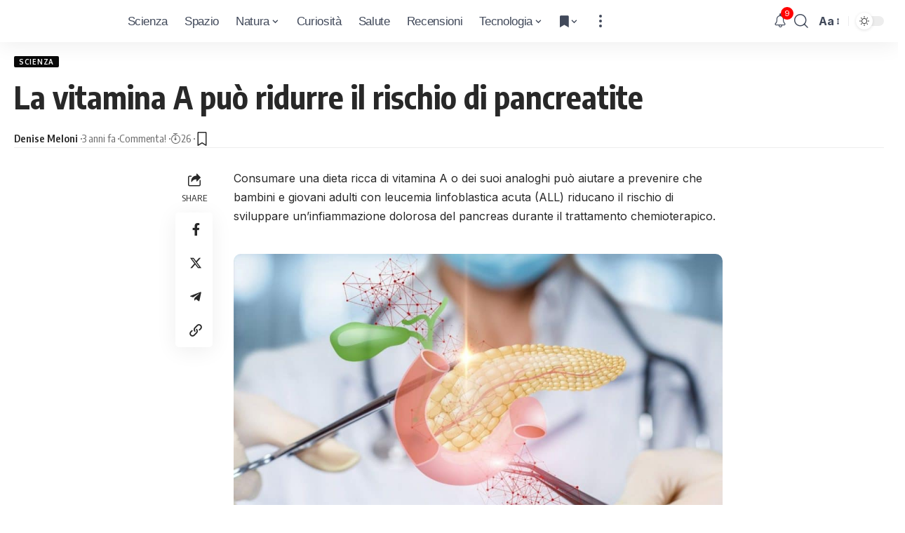

--- FILE ---
content_type: text/html; charset=UTF-8
request_url: https://tech.icrewplay.com/lvitamina-a-puo-ridurre-rischio-pancreatite/
body_size: 34549
content:
<!DOCTYPE html><html lang="it-IT" prefix="og: https://ogp.me/ns#"><head><meta charset="UTF-8"/>
<script>var __ezHttpConsent={setByCat:function(src,tagType,attributes,category,force,customSetScriptFn=null){var setScript=function(){if(force||window.ezTcfConsent[category]){if(typeof customSetScriptFn==='function'){customSetScriptFn();}else{var scriptElement=document.createElement(tagType);scriptElement.src=src;attributes.forEach(function(attr){for(var key in attr){if(attr.hasOwnProperty(key)){scriptElement.setAttribute(key,attr[key]);}}});var firstScript=document.getElementsByTagName(tagType)[0];firstScript.parentNode.insertBefore(scriptElement,firstScript);}}};if(force||(window.ezTcfConsent&&window.ezTcfConsent.loaded)){setScript();}else if(typeof getEzConsentData==="function"){getEzConsentData().then(function(ezTcfConsent){if(ezTcfConsent&&ezTcfConsent.loaded){setScript();}else{console.error("cannot get ez consent data");force=true;setScript();}});}else{force=true;setScript();console.error("getEzConsentData is not a function");}},};</script>
<script>var ezTcfConsent=window.ezTcfConsent?window.ezTcfConsent:{loaded:false,store_info:false,develop_and_improve_services:false,measure_ad_performance:false,measure_content_performance:false,select_basic_ads:false,create_ad_profile:false,select_personalized_ads:false,create_content_profile:false,select_personalized_content:false,understand_audiences:false,use_limited_data_to_select_content:false,};function getEzConsentData(){return new Promise(function(resolve){document.addEventListener("ezConsentEvent",function(event){var ezTcfConsent=event.detail.ezTcfConsent;resolve(ezTcfConsent);});});}</script>
<script>if(typeof _setEzCookies!=='function'){function _setEzCookies(ezConsentData){var cookies=window.ezCookieQueue;for(var i=0;i<cookies.length;i++){var cookie=cookies[i];if(ezConsentData&&ezConsentData.loaded&&ezConsentData[cookie.tcfCategory]){document.cookie=cookie.name+"="+cookie.value;}}}}
window.ezCookieQueue=window.ezCookieQueue||[];if(typeof addEzCookies!=='function'){function addEzCookies(arr){window.ezCookieQueue=[...window.ezCookieQueue,...arr];}}
addEzCookies([{name:"ezoab_157517",value:"mod281-c; Path=/; Domain=icrewplay.com; Max-Age=7200",tcfCategory:"store_info",isEzoic:"true",},{name:"ezosuibasgeneris-1",value:"ad49c4ad-ae73-4093-6d9d-d0a1591974f0; Path=/; Domain=icrewplay.com; Expires=Sat, 16 Jan 2027 08:45:58 UTC; Secure; SameSite=None",tcfCategory:"understand_audiences",isEzoic:"true",}]);if(window.ezTcfConsent&&window.ezTcfConsent.loaded){_setEzCookies(window.ezTcfConsent);}else if(typeof getEzConsentData==="function"){getEzConsentData().then(function(ezTcfConsent){if(ezTcfConsent&&ezTcfConsent.loaded){_setEzCookies(window.ezTcfConsent);}else{console.error("cannot get ez consent data");_setEzCookies(window.ezTcfConsent);}});}else{console.error("getEzConsentData is not a function");_setEzCookies(window.ezTcfConsent);}</script><script type="text/javascript" data-ezscrex='false' data-cfasync='false'>window._ezaq = Object.assign({"edge_cache_status":12,"edge_response_time":635,"url":"https://tech.icrewplay.com/lvitamina-a-puo-ridurre-rischio-pancreatite/"}, typeof window._ezaq !== "undefined" ? window._ezaq : {});</script><script type="text/javascript" data-ezscrex='false' data-cfasync='false'>window._ezaq = Object.assign({"ab_test_id":"mod281-c"}, typeof window._ezaq !== "undefined" ? window._ezaq : {});window.__ez=window.__ez||{};window.__ez.tf={};</script><script type="text/javascript" data-ezscrex='false' data-cfasync='false'>window.ezDisableAds = true;</script>
<script data-ezscrex='false' data-cfasync='false' data-pagespeed-no-defer>var __ez=__ez||{};__ez.stms=Date.now();__ez.evt={};__ez.script={};__ez.ck=__ez.ck||{};__ez.template={};__ez.template.isOrig=true;window.__ezScriptHost="//www.ezojs.com";__ez.queue=__ez.queue||function(){var e=0,i=0,t=[],n=!1,o=[],r=[],s=!0,a=function(e,i,n,o,r,s,a){var l=arguments.length>7&&void 0!==arguments[7]?arguments[7]:window,d=this;this.name=e,this.funcName=i,this.parameters=null===n?null:w(n)?n:[n],this.isBlock=o,this.blockedBy=r,this.deleteWhenComplete=s,this.isError=!1,this.isComplete=!1,this.isInitialized=!1,this.proceedIfError=a,this.fWindow=l,this.isTimeDelay=!1,this.process=function(){f("... func = "+e),d.isInitialized=!0,d.isComplete=!0,f("... func.apply: "+e);var i=d.funcName.split("."),n=null,o=this.fWindow||window;i.length>3||(n=3===i.length?o[i[0]][i[1]][i[2]]:2===i.length?o[i[0]][i[1]]:o[d.funcName]),null!=n&&n.apply(null,this.parameters),!0===d.deleteWhenComplete&&delete t[e],!0===d.isBlock&&(f("----- F'D: "+d.name),m())}},l=function(e,i,t,n,o,r,s){var a=arguments.length>7&&void 0!==arguments[7]?arguments[7]:window,l=this;this.name=e,this.path=i,this.async=o,this.defer=r,this.isBlock=t,this.blockedBy=n,this.isInitialized=!1,this.isError=!1,this.isComplete=!1,this.proceedIfError=s,this.fWindow=a,this.isTimeDelay=!1,this.isPath=function(e){return"/"===e[0]&&"/"!==e[1]},this.getSrc=function(e){return void 0!==window.__ezScriptHost&&this.isPath(e)&&"banger.js"!==this.name?window.__ezScriptHost+e:e},this.process=function(){l.isInitialized=!0,f("... file = "+e);var i=this.fWindow?this.fWindow.document:document,t=i.createElement("script");t.src=this.getSrc(this.path),!0===o?t.async=!0:!0===r&&(t.defer=!0),t.onerror=function(){var e={url:window.location.href,name:l.name,path:l.path,user_agent:window.navigator.userAgent};"undefined"!=typeof _ezaq&&(e.pageview_id=_ezaq.page_view_id);var i=encodeURIComponent(JSON.stringify(e)),t=new XMLHttpRequest;t.open("GET","//g.ezoic.net/ezqlog?d="+i,!0),t.send(),f("----- ERR'D: "+l.name),l.isError=!0,!0===l.isBlock&&m()},t.onreadystatechange=t.onload=function(){var e=t.readyState;f("----- F'D: "+l.name),e&&!/loaded|complete/.test(e)||(l.isComplete=!0,!0===l.isBlock&&m())},i.getElementsByTagName("head")[0].appendChild(t)}},d=function(e,i){this.name=e,this.path="",this.async=!1,this.defer=!1,this.isBlock=!1,this.blockedBy=[],this.isInitialized=!0,this.isError=!1,this.isComplete=i,this.proceedIfError=!1,this.isTimeDelay=!1,this.process=function(){}};function c(e,i,n,s,a,d,c,u,f){var m=new l(e,i,n,s,a,d,c,f);!0===u?o[e]=m:r[e]=m,t[e]=m,h(m)}function h(e){!0!==u(e)&&0!=s&&e.process()}function u(e){if(!0===e.isTimeDelay&&!1===n)return f(e.name+" blocked = TIME DELAY!"),!0;if(w(e.blockedBy))for(var i=0;i<e.blockedBy.length;i++){var o=e.blockedBy[i];if(!1===t.hasOwnProperty(o))return f(e.name+" blocked = "+o),!0;if(!0===e.proceedIfError&&!0===t[o].isError)return!1;if(!1===t[o].isComplete)return f(e.name+" blocked = "+o),!0}return!1}function f(e){var i=window.location.href,t=new RegExp("[?&]ezq=([^&#]*)","i").exec(i);"1"===(t?t[1]:null)&&console.debug(e)}function m(){++e>200||(f("let's go"),p(o),p(r))}function p(e){for(var i in e)if(!1!==e.hasOwnProperty(i)){var t=e[i];!0===t.isComplete||u(t)||!0===t.isInitialized||!0===t.isError?!0===t.isError?f(t.name+": error"):!0===t.isComplete?f(t.name+": complete already"):!0===t.isInitialized&&f(t.name+": initialized already"):t.process()}}function w(e){return"[object Array]"==Object.prototype.toString.call(e)}return window.addEventListener("load",(function(){setTimeout((function(){n=!0,f("TDELAY -----"),m()}),5e3)}),!1),{addFile:c,addFileOnce:function(e,i,n,o,r,s,a,l,d){t[e]||c(e,i,n,o,r,s,a,l,d)},addDelayFile:function(e,i){var n=new l(e,i,!1,[],!1,!1,!0);n.isTimeDelay=!0,f(e+" ...  FILE! TDELAY"),r[e]=n,t[e]=n,h(n)},addFunc:function(e,n,s,l,d,c,u,f,m,p){!0===c&&(e=e+"_"+i++);var w=new a(e,n,s,l,d,u,f,p);!0===m?o[e]=w:r[e]=w,t[e]=w,h(w)},addDelayFunc:function(e,i,n){var o=new a(e,i,n,!1,[],!0,!0);o.isTimeDelay=!0,f(e+" ...  FUNCTION! TDELAY"),r[e]=o,t[e]=o,h(o)},items:t,processAll:m,setallowLoad:function(e){s=e},markLoaded:function(e){if(e&&0!==e.length){if(e in t){var i=t[e];!0===i.isComplete?f(i.name+" "+e+": error loaded duplicate"):(i.isComplete=!0,i.isInitialized=!0)}else t[e]=new d(e,!0);f("markLoaded dummyfile: "+t[e].name)}},logWhatsBlocked:function(){for(var e in t)!1!==t.hasOwnProperty(e)&&u(t[e])}}}();__ez.evt.add=function(e,t,n){e.addEventListener?e.addEventListener(t,n,!1):e.attachEvent?e.attachEvent("on"+t,n):e["on"+t]=n()},__ez.evt.remove=function(e,t,n){e.removeEventListener?e.removeEventListener(t,n,!1):e.detachEvent?e.detachEvent("on"+t,n):delete e["on"+t]};__ez.script.add=function(e){var t=document.createElement("script");t.src=e,t.async=!0,t.type="text/javascript",document.getElementsByTagName("head")[0].appendChild(t)};__ez.dot=__ez.dot||{};__ez.queue.addFileOnce('/detroitchicago/boise.js', '/detroitchicago/boise.js?gcb=195-0&cb=5', true, [], true, false, true, false);__ez.queue.addFileOnce('/parsonsmaize/abilene.js', '/parsonsmaize/abilene.js?gcb=195-0&cb=b20dfef28c', true, [], true, false, true, false);__ez.queue.addFileOnce('/parsonsmaize/mulvane.js', '/parsonsmaize/mulvane.js?gcb=195-0&cb=e75e48eec0', true, ['/parsonsmaize/abilene.js'], true, false, true, false);__ez.queue.addFileOnce('/detroitchicago/birmingham.js', '/detroitchicago/birmingham.js?gcb=195-0&cb=539c47377c', true, ['/parsonsmaize/abilene.js'], true, false, true, false);</script>
<script data-ezscrex="false" type="text/javascript" data-cfasync="false">window._ezaq = Object.assign({"ad_cache_level":0,"adpicker_placement_cnt":0,"ai_placeholder_cache_level":0,"ai_placeholder_placement_cnt":-1,"article_category":"Scienza","author":"Denise Meloni","domain":"icrewplay.com","domain_id":157517,"ezcache_level":1,"ezcache_skip_code":0,"has_bad_image":0,"has_bad_words":0,"is_sitespeed":0,"lt_cache_level":0,"publish_date":"2023-03-16","response_size":150719,"response_size_orig":144921,"response_time_orig":614,"template_id":5,"url":"https://tech.icrewplay.com/lvitamina-a-puo-ridurre-rischio-pancreatite/","word_count":0,"worst_bad_word_level":0}, typeof window._ezaq !== "undefined" ? window._ezaq : {});__ez.queue.markLoaded('ezaqBaseReady');</script>
<script type='text/javascript' data-ezscrex='false' data-cfasync='false'>
window.ezAnalyticsStatic = true;

function analyticsAddScript(script) {
	var ezDynamic = document.createElement('script');
	ezDynamic.type = 'text/javascript';
	ezDynamic.innerHTML = script;
	document.head.appendChild(ezDynamic);
}
function getCookiesWithPrefix() {
    var allCookies = document.cookie.split(';');
    var cookiesWithPrefix = {};

    for (var i = 0; i < allCookies.length; i++) {
        var cookie = allCookies[i].trim();

        for (var j = 0; j < arguments.length; j++) {
            var prefix = arguments[j];
            if (cookie.indexOf(prefix) === 0) {
                var cookieParts = cookie.split('=');
                var cookieName = cookieParts[0];
                var cookieValue = cookieParts.slice(1).join('=');
                cookiesWithPrefix[cookieName] = decodeURIComponent(cookieValue);
                break; // Once matched, no need to check other prefixes
            }
        }
    }

    return cookiesWithPrefix;
}
function productAnalytics() {
	var d = {"pr":[6,3],"omd5":"5224fd723f1a6d0f4067a0e4af1b1b65","nar":"risk score"};
	d.u = _ezaq.url;
	d.p = _ezaq.page_view_id;
	d.v = _ezaq.visit_uuid;
	d.ab = _ezaq.ab_test_id;
	d.e = JSON.stringify(_ezaq);
	d.ref = document.referrer;
	d.c = getCookiesWithPrefix('active_template', 'ez', 'lp_');
	if(typeof ez_utmParams !== 'undefined') {
		d.utm = ez_utmParams;
	}

	var dataText = JSON.stringify(d);
	var xhr = new XMLHttpRequest();
	xhr.open('POST','/ezais/analytics?cb=1', true);
	xhr.onload = function () {
		if (xhr.status!=200) {
            return;
		}

        if(document.readyState !== 'loading') {
            analyticsAddScript(xhr.response);
            return;
        }

        var eventFunc = function() {
            if(document.readyState === 'loading') {
                return;
            }
            document.removeEventListener('readystatechange', eventFunc, false);
            analyticsAddScript(xhr.response);
        };

        document.addEventListener('readystatechange', eventFunc, false);
	};
	xhr.setRequestHeader('Content-Type','text/plain');
	xhr.send(dataText);
}
__ez.queue.addFunc("productAnalytics", "productAnalytics", null, true, ['ezaqBaseReady'], false, false, false, true);
</script><base href="https://tech.icrewplay.com/lvitamina-a-puo-ridurre-rischio-pancreatite/"/>
	<meta name="getlinko-verify-code" content="getlinko-verify-d632fbb7dce53b7a528f8e61a8ee04d4203a1533"/>
    
    <meta http-equiv="X-UA-Compatible" content="IE=edge"/>
	<meta name="viewport" content="width=device-width, initial-scale=1.0"/>
    <link rel="profile" href="https://gmpg.org/xfn/11"/>
				<link rel="preconnect" href="https://fonts.gstatic.com" crossorigin=""/><link rel="preload" as="style" onload="this.onload=null;this.rel=&#39;stylesheet&#39;" id="rb-preload-gfonts" href="https://fonts.googleapis.com/css?family=Inter%3A400%2C500%2C600%2C700%2C800%2C900%7COxygen%3A400%2C700%7CEncode+Sans+Condensed%3A400%2C500%2C600%2C700%2C800%7CRoboto%3A100%2C100italic%2C200%2C200italic%2C300%2C300italic%2C400%2C400italic%2C500%2C500italic%2C600%2C600italic%2C700%2C700italic%2C800%2C800italic%2C900%2C900italic%7CRoboto+Slab%3A100%2C100italic%2C200%2C200italic%2C300%2C300italic%2C400%2C400italic%2C500%2C500italic%2C600%2C600italic%2C700%2C700italic%2C800%2C800italic%2C900%2C900italic&amp;display=swap" crossorigin=""/><noscript><link rel="stylesheet" href="https://fonts.googleapis.com/css?family=Inter%3A400%2C500%2C600%2C700%2C800%2C900%7COxygen%3A400%2C700%7CEncode+Sans+Condensed%3A400%2C500%2C600%2C700%2C800%7CRoboto%3A100%2C100italic%2C200%2C200italic%2C300%2C300italic%2C400%2C400italic%2C500%2C500italic%2C600%2C600italic%2C700%2C700italic%2C800%2C800italic%2C900%2C900italic%7CRoboto+Slab%3A100%2C100italic%2C200%2C200italic%2C300%2C300italic%2C400%2C400italic%2C500%2C500italic%2C600%2C600italic%2C700%2C700italic%2C800%2C800italic%2C900%2C900italic&amp;display=swap"></noscript><link rel="apple-touch-icon" href="https://tech.icrewplay.com/wp-content/uploads/2024/03/logo_verde_mobile.svg"/>
					<meta name="msapplication-TileColor" content="#ffffff"/>
			<meta name="msapplication-TileImage" content="https://tech.icrewplay.com/wp-content/uploads/2024/03/logo_verde_mobile.svg"/>
		
<!-- Ottimizzazione per i motori di ricerca di Rank Math - https://rankmath.com/ -->
<title>La vitamina A può ridurre il rischio di pancreatite </title>
<meta name="description" content="Una squadra di studiosi Stanford ha dichiarato in un recente studio che la vitamina A può ridurre il rischio di incorrere in una pancreatite"/>
<meta name="robots" content="follow, index, max-snippet:-1, max-video-preview:-1, max-image-preview:large"/>
<link rel="canonical" href="https://tech.icrewplay.com/lvitamina-a-puo-ridurre-rischio-pancreatite/"/>
<meta property="og:locale" content="it_IT"/>
<meta property="og:type" content="article"/>
<meta property="og:title" content="La vitamina A può ridurre il rischio di pancreatite "/>
<meta property="og:description" content="Una squadra di studiosi Stanford ha dichiarato in un recente studio che la vitamina A può ridurre il rischio di incorrere in una pancreatite"/>
<meta property="og:url" content="https://tech.icrewplay.com/lvitamina-a-puo-ridurre-rischio-pancreatite/"/>
<meta property="og:site_name" content="Tech | iCrewPlay.com"/>
<meta property="article:publisher" content="https://www.facebook.com/icrewplayT"/>
<meta property="article:author" content="https://www.facebook.com/icrewplayT"/>
<meta property="article:section" content="Scienza"/>
<meta property="og:image" content="https://tech.icrewplay.com/wp-content/uploads/2023/03/tumore-al-pancreas.jpg"/>
<meta property="og:image:secure_url" content="https://tech.icrewplay.com/wp-content/uploads/2023/03/tumore-al-pancreas.jpg"/>
<meta property="og:image:width" content="1280"/>
<meta property="og:image:height" content="720"/>
<meta property="og:image:alt" content="Vitamina A, cancro al pancreas"/>
<meta property="og:image:type" content="image/jpeg"/>
<meta property="article:published_time" content="2023-03-16T15:00:10+01:00"/>
<meta name="twitter:card" content="summary_large_image"/>
<meta name="twitter:title" content="La vitamina A può ridurre il rischio di pancreatite "/>
<meta name="twitter:description" content="Una squadra di studiosi Stanford ha dichiarato in un recente studio che la vitamina A può ridurre il rischio di incorrere in una pancreatite"/>
<meta name="twitter:image" content="https://tech.icrewplay.com/wp-content/uploads/2023/03/tumore-al-pancreas.jpg"/>
<meta name="twitter:label1" content="Scritto da"/>
<meta name="twitter:data1" content="Denise Meloni"/>
<meta name="twitter:label2" content="Tempo di lettura"/>
<meta name="twitter:data2" content="18 minuti"/>
<script type="application/ld+json" class="rank-math-schema-pro">{"@context":"https://schema.org","@graph":[{"@type":"Organization","@id":"https://tech.icrewplay.com/#organization","name":"iCrewPlay.com","sameAs":["https://www.facebook.com/icrewplayT"],"logo":{"@type":"ImageObject","@id":"https://tech.icrewplay.com/#logo","url":"https://tech.icrewplay.com/wp-content/uploads/2024/03/logo_verde_mobile.svg","contentUrl":"https://tech.icrewplay.com/wp-content/uploads/2024/03/logo_verde_mobile.svg","caption":"Tech | iCrewPlay.com","inLanguage":"it-IT","width":"160","height":"160"}},{"@type":"WebSite","@id":"https://tech.icrewplay.com/#website","url":"https://tech.icrewplay.com","name":"Tech | iCrewPlay.com","alternateName":"tech.icrewplay.com","publisher":{"@id":"https://tech.icrewplay.com/#organization"},"inLanguage":"it-IT"},{"@type":"ImageObject","@id":"https://tech.icrewplay.com/wp-content/uploads/2023/03/tumore-al-pancreas.jpg","url":"https://tech.icrewplay.com/wp-content/uploads/2023/03/tumore-al-pancreas.jpg","width":"1280","height":"720","caption":"Vitamina A, cancro al pancreas","inLanguage":"it-IT"},{"@type":"WebPage","@id":"https://tech.icrewplay.com/lvitamina-a-puo-ridurre-rischio-pancreatite/#webpage","url":"https://tech.icrewplay.com/lvitamina-a-puo-ridurre-rischio-pancreatite/","name":"La vitamina A pu\u00f2 ridurre il rischio di pancreatite\u00a0","datePublished":"2023-03-16T15:00:10+01:00","dateModified":"2023-03-16T15:00:10+01:00","isPartOf":{"@id":"https://tech.icrewplay.com/#website"},"primaryImageOfPage":{"@id":"https://tech.icrewplay.com/wp-content/uploads/2023/03/tumore-al-pancreas.jpg"},"inLanguage":"it-IT"},{"@type":"Person","@id":"https://tech.icrewplay.com/author/denise-meloni/","name":"Denise Meloni","url":"https://tech.icrewplay.com/author/denise-meloni/","image":{"@type":"ImageObject","@id":"https://secure.gravatar.com/avatar/53fc6f1d304ad0129f167e01931bdbc3?s=96&amp;d=mm&amp;r=g","url":"https://secure.gravatar.com/avatar/53fc6f1d304ad0129f167e01931bdbc3?s=96&amp;d=mm&amp;r=g","caption":"Denise Meloni","inLanguage":"it-IT"},"worksFor":{"@id":"https://tech.icrewplay.com/#organization"}},{"@type":"NewsArticle","headline":"La vitamina A pu\u00f2 ridurre il rischio di pancreatite\u00a0","keywords":"Vitamina A","datePublished":"2023-03-16T15:00:10+01:00","dateModified":"2023-03-16T15:00:10+01:00","articleSection":"Scienza","author":{"@id":"https://tech.icrewplay.com/author/denise-meloni/","name":"Denise Meloni"},"publisher":{"@id":"https://tech.icrewplay.com/#organization"},"description":"Una squadra di studiosi Stanford ha dichiarato in un recente studio che la vitamina A pu\u00f2 ridurre il rischio di incorrere in una pancreatite","name":"La vitamina A pu\u00f2 ridurre il rischio di pancreatite\u00a0","@id":"https://tech.icrewplay.com/lvitamina-a-puo-ridurre-rischio-pancreatite/#richSnippet","isPartOf":{"@id":"https://tech.icrewplay.com/lvitamina-a-puo-ridurre-rischio-pancreatite/#webpage"},"image":{"@id":"https://tech.icrewplay.com/wp-content/uploads/2023/03/tumore-al-pancreas.jpg"},"inLanguage":"it-IT","mainEntityOfPage":{"@id":"https://tech.icrewplay.com/lvitamina-a-puo-ridurre-rischio-pancreatite/#webpage"}}]}</script>
<!-- /Rank Math WordPress SEO plugin -->

<link rel="stylesheet" id="wp-statistics-widgets/blocks-style-css" href="//tech.icrewplay.com/wp-content/plugins/wp-statistics-widgets/assets//css/blocks.css?ver=6.5.3" media="all"/>
<link rel="stylesheet" id="wp-block-library-css" href="//tech.icrewplay.com/wp-includes/css/dist/block-library/style.min.css?ver=6.5.3" media="all"/>
<style id="classic-theme-styles-inline-css">
/*! This file is auto-generated */
.wp-block-button__link{color:#fff;background-color:#32373c;border-radius:9999px;box-shadow:none;text-decoration:none;padding:calc(.667em + 2px) calc(1.333em + 2px);font-size:1.125em}.wp-block-file__button{background:#32373c;color:#fff;text-decoration:none}
</style>
<style id="global-styles-inline-css">
body{--wp--preset--color--black: #000000;--wp--preset--color--cyan-bluish-gray: #abb8c3;--wp--preset--color--white: #ffffff;--wp--preset--color--pale-pink: #f78da7;--wp--preset--color--vivid-red: #cf2e2e;--wp--preset--color--luminous-vivid-orange: #ff6900;--wp--preset--color--luminous-vivid-amber: #fcb900;--wp--preset--color--light-green-cyan: #7bdcb5;--wp--preset--color--vivid-green-cyan: #00d084;--wp--preset--color--pale-cyan-blue: #8ed1fc;--wp--preset--color--vivid-cyan-blue: #0693e3;--wp--preset--color--vivid-purple: #9b51e0;--wp--preset--gradient--vivid-cyan-blue-to-vivid-purple: linear-gradient(135deg,rgba(6,147,227,1) 0%,rgb(155,81,224) 100%);--wp--preset--gradient--light-green-cyan-to-vivid-green-cyan: linear-gradient(135deg,rgb(122,220,180) 0%,rgb(0,208,130) 100%);--wp--preset--gradient--luminous-vivid-amber-to-luminous-vivid-orange: linear-gradient(135deg,rgba(252,185,0,1) 0%,rgba(255,105,0,1) 100%);--wp--preset--gradient--luminous-vivid-orange-to-vivid-red: linear-gradient(135deg,rgba(255,105,0,1) 0%,rgb(207,46,46) 100%);--wp--preset--gradient--very-light-gray-to-cyan-bluish-gray: linear-gradient(135deg,rgb(238,238,238) 0%,rgb(169,184,195) 100%);--wp--preset--gradient--cool-to-warm-spectrum: linear-gradient(135deg,rgb(74,234,220) 0%,rgb(151,120,209) 20%,rgb(207,42,186) 40%,rgb(238,44,130) 60%,rgb(251,105,98) 80%,rgb(254,248,76) 100%);--wp--preset--gradient--blush-light-purple: linear-gradient(135deg,rgb(255,206,236) 0%,rgb(152,150,240) 100%);--wp--preset--gradient--blush-bordeaux: linear-gradient(135deg,rgb(254,205,165) 0%,rgb(254,45,45) 50%,rgb(107,0,62) 100%);--wp--preset--gradient--luminous-dusk: linear-gradient(135deg,rgb(255,203,112) 0%,rgb(199,81,192) 50%,rgb(65,88,208) 100%);--wp--preset--gradient--pale-ocean: linear-gradient(135deg,rgb(255,245,203) 0%,rgb(182,227,212) 50%,rgb(51,167,181) 100%);--wp--preset--gradient--electric-grass: linear-gradient(135deg,rgb(202,248,128) 0%,rgb(113,206,126) 100%);--wp--preset--gradient--midnight: linear-gradient(135deg,rgb(2,3,129) 0%,rgb(40,116,252) 100%);--wp--preset--font-size--small: 13px;--wp--preset--font-size--medium: 20px;--wp--preset--font-size--large: 36px;--wp--preset--font-size--x-large: 42px;--wp--preset--spacing--20: 0.44rem;--wp--preset--spacing--30: 0.67rem;--wp--preset--spacing--40: 1rem;--wp--preset--spacing--50: 1.5rem;--wp--preset--spacing--60: 2.25rem;--wp--preset--spacing--70: 3.38rem;--wp--preset--spacing--80: 5.06rem;--wp--preset--shadow--natural: 6px 6px 9px rgba(0, 0, 0, 0.2);--wp--preset--shadow--deep: 12px 12px 50px rgba(0, 0, 0, 0.4);--wp--preset--shadow--sharp: 6px 6px 0px rgba(0, 0, 0, 0.2);--wp--preset--shadow--outlined: 6px 6px 0px -3px rgba(255, 255, 255, 1), 6px 6px rgba(0, 0, 0, 1);--wp--preset--shadow--crisp: 6px 6px 0px rgba(0, 0, 0, 1);}:where(.is-layout-flex){gap: 0.5em;}:where(.is-layout-grid){gap: 0.5em;}body .is-layout-flex{display: flex;}body .is-layout-flex{flex-wrap: wrap;align-items: center;}body .is-layout-flex > *{margin: 0;}body .is-layout-grid{display: grid;}body .is-layout-grid > *{margin: 0;}:where(.wp-block-columns.is-layout-flex){gap: 2em;}:where(.wp-block-columns.is-layout-grid){gap: 2em;}:where(.wp-block-post-template.is-layout-flex){gap: 1.25em;}:where(.wp-block-post-template.is-layout-grid){gap: 1.25em;}.has-black-color{color: var(--wp--preset--color--black) !important;}.has-cyan-bluish-gray-color{color: var(--wp--preset--color--cyan-bluish-gray) !important;}.has-white-color{color: var(--wp--preset--color--white) !important;}.has-pale-pink-color{color: var(--wp--preset--color--pale-pink) !important;}.has-vivid-red-color{color: var(--wp--preset--color--vivid-red) !important;}.has-luminous-vivid-orange-color{color: var(--wp--preset--color--luminous-vivid-orange) !important;}.has-luminous-vivid-amber-color{color: var(--wp--preset--color--luminous-vivid-amber) !important;}.has-light-green-cyan-color{color: var(--wp--preset--color--light-green-cyan) !important;}.has-vivid-green-cyan-color{color: var(--wp--preset--color--vivid-green-cyan) !important;}.has-pale-cyan-blue-color{color: var(--wp--preset--color--pale-cyan-blue) !important;}.has-vivid-cyan-blue-color{color: var(--wp--preset--color--vivid-cyan-blue) !important;}.has-vivid-purple-color{color: var(--wp--preset--color--vivid-purple) !important;}.has-black-background-color{background-color: var(--wp--preset--color--black) !important;}.has-cyan-bluish-gray-background-color{background-color: var(--wp--preset--color--cyan-bluish-gray) !important;}.has-white-background-color{background-color: var(--wp--preset--color--white) !important;}.has-pale-pink-background-color{background-color: var(--wp--preset--color--pale-pink) !important;}.has-vivid-red-background-color{background-color: var(--wp--preset--color--vivid-red) !important;}.has-luminous-vivid-orange-background-color{background-color: var(--wp--preset--color--luminous-vivid-orange) !important;}.has-luminous-vivid-amber-background-color{background-color: var(--wp--preset--color--luminous-vivid-amber) !important;}.has-light-green-cyan-background-color{background-color: var(--wp--preset--color--light-green-cyan) !important;}.has-vivid-green-cyan-background-color{background-color: var(--wp--preset--color--vivid-green-cyan) !important;}.has-pale-cyan-blue-background-color{background-color: var(--wp--preset--color--pale-cyan-blue) !important;}.has-vivid-cyan-blue-background-color{background-color: var(--wp--preset--color--vivid-cyan-blue) !important;}.has-vivid-purple-background-color{background-color: var(--wp--preset--color--vivid-purple) !important;}.has-black-border-color{border-color: var(--wp--preset--color--black) !important;}.has-cyan-bluish-gray-border-color{border-color: var(--wp--preset--color--cyan-bluish-gray) !important;}.has-white-border-color{border-color: var(--wp--preset--color--white) !important;}.has-pale-pink-border-color{border-color: var(--wp--preset--color--pale-pink) !important;}.has-vivid-red-border-color{border-color: var(--wp--preset--color--vivid-red) !important;}.has-luminous-vivid-orange-border-color{border-color: var(--wp--preset--color--luminous-vivid-orange) !important;}.has-luminous-vivid-amber-border-color{border-color: var(--wp--preset--color--luminous-vivid-amber) !important;}.has-light-green-cyan-border-color{border-color: var(--wp--preset--color--light-green-cyan) !important;}.has-vivid-green-cyan-border-color{border-color: var(--wp--preset--color--vivid-green-cyan) !important;}.has-pale-cyan-blue-border-color{border-color: var(--wp--preset--color--pale-cyan-blue) !important;}.has-vivid-cyan-blue-border-color{border-color: var(--wp--preset--color--vivid-cyan-blue) !important;}.has-vivid-purple-border-color{border-color: var(--wp--preset--color--vivid-purple) !important;}.has-vivid-cyan-blue-to-vivid-purple-gradient-background{background: var(--wp--preset--gradient--vivid-cyan-blue-to-vivid-purple) !important;}.has-light-green-cyan-to-vivid-green-cyan-gradient-background{background: var(--wp--preset--gradient--light-green-cyan-to-vivid-green-cyan) !important;}.has-luminous-vivid-amber-to-luminous-vivid-orange-gradient-background{background: var(--wp--preset--gradient--luminous-vivid-amber-to-luminous-vivid-orange) !important;}.has-luminous-vivid-orange-to-vivid-red-gradient-background{background: var(--wp--preset--gradient--luminous-vivid-orange-to-vivid-red) !important;}.has-very-light-gray-to-cyan-bluish-gray-gradient-background{background: var(--wp--preset--gradient--very-light-gray-to-cyan-bluish-gray) !important;}.has-cool-to-warm-spectrum-gradient-background{background: var(--wp--preset--gradient--cool-to-warm-spectrum) !important;}.has-blush-light-purple-gradient-background{background: var(--wp--preset--gradient--blush-light-purple) !important;}.has-blush-bordeaux-gradient-background{background: var(--wp--preset--gradient--blush-bordeaux) !important;}.has-luminous-dusk-gradient-background{background: var(--wp--preset--gradient--luminous-dusk) !important;}.has-pale-ocean-gradient-background{background: var(--wp--preset--gradient--pale-ocean) !important;}.has-electric-grass-gradient-background{background: var(--wp--preset--gradient--electric-grass) !important;}.has-midnight-gradient-background{background: var(--wp--preset--gradient--midnight) !important;}.has-small-font-size{font-size: var(--wp--preset--font-size--small) !important;}.has-medium-font-size{font-size: var(--wp--preset--font-size--medium) !important;}.has-large-font-size{font-size: var(--wp--preset--font-size--large) !important;}.has-x-large-font-size{font-size: var(--wp--preset--font-size--x-large) !important;}
.wp-block-navigation a:where(:not(.wp-element-button)){color: inherit;}
:where(.wp-block-post-template.is-layout-flex){gap: 1.25em;}:where(.wp-block-post-template.is-layout-grid){gap: 1.25em;}
:where(.wp-block-columns.is-layout-flex){gap: 2em;}:where(.wp-block-columns.is-layout-grid){gap: 2em;}
.wp-block-pullquote{font-size: 1.5em;line-height: 1.6;}
</style>
<link rel="stylesheet" id="foxiz-elements-css" href="//tech.icrewplay.com/wp-content/plugins/foxiz-core/lib/foxiz-elements/public/style.css?ver=2.0" media="all"/>
<link rel="stylesheet" id="wp-statistics-mini-chart-css" href="//tech.icrewplay.com/wp-content/plugins/wp-statistics-mini-chart/assets/css/style.css?ver=1.3.0" media="all"/>
<link rel="stylesheet" id="wp-statistics-widgets-css" href="//tech.icrewplay.com/wp-content/plugins/wp-statistics-widgets/assets/css/style.css?ver=6.5.3" media="all"/>
<link rel="stylesheet" id="wp-statistics-widget-blocks-css" href="//tech.icrewplay.com/wp-content/plugins/wp-statistics-widgets/assets/css/blocks.css?ver=6.5.3" media="all"/>
<style id="akismet-widget-style-inline-css">

			.a-stats {
				--akismet-color-mid-green: #357b49;
				--akismet-color-white: #fff;
				--akismet-color-light-grey: #f6f7f7;

				max-width: 350px;
				width: auto;
			}

			.a-stats * {
				all: unset;
				box-sizing: border-box;
			}

			.a-stats strong {
				font-weight: 600;
			}

			.a-stats a.a-stats__link,
			.a-stats a.a-stats__link:visited,
			.a-stats a.a-stats__link:active {
				background: var(--akismet-color-mid-green);
				border: none;
				box-shadow: none;
				border-radius: 8px;
				color: var(--akismet-color-white);
				cursor: pointer;
				display: block;
				font-family: -apple-system, BlinkMacSystemFont, 'Segoe UI', 'Roboto', 'Oxygen-Sans', 'Ubuntu', 'Cantarell', 'Helvetica Neue', sans-serif;
				font-weight: 500;
				padding: 12px;
				text-align: center;
				text-decoration: none;
				transition: all 0.2s ease;
			}

			/* Extra specificity to deal with TwentyTwentyOne focus style */
			.widget .a-stats a.a-stats__link:focus {
				background: var(--akismet-color-mid-green);
				color: var(--akismet-color-white);
				text-decoration: none;
			}

			.a-stats a.a-stats__link:hover {
				filter: brightness(110%);
				box-shadow: 0 4px 12px rgba(0, 0, 0, 0.06), 0 0 2px rgba(0, 0, 0, 0.16);
			}

			.a-stats .count {
				color: var(--akismet-color-white);
				display: block;
				font-size: 1.5em;
				line-height: 1.4;
				padding: 0 13px;
				white-space: nowrap;
			}
		
</style>
<link rel="stylesheet" id="elementor-frontend-css" href="//tech.icrewplay.com/wp-content/plugins/elementor/assets/css/frontend.min.css?ver=3.27.6" media="all"/>
<style id="elementor-frontend-inline-css">
.elementor-kit-144757{--e-global-color-primary:#313131;--e-global-color-secondary:#54595F;--e-global-color-text:#7A7A7A;--e-global-color-accent:#61CE70;--e-global-color-419f52f:#4054B2;--e-global-color-d8978ad:#61CE70;--e-global-color-6f706ff:#F9F9F9;--e-global-color-2006867:#313131;--e-global-color-18121ba:#232A35;--e-global-typography-primary-font-family:"Roboto";--e-global-typography-primary-font-weight:600;--e-global-typography-secondary-font-family:"Roboto Slab";--e-global-typography-secondary-font-weight:400;--e-global-typography-text-font-family:"Roboto";--e-global-typography-text-font-weight:400;--e-global-typography-accent-font-family:"Roboto";--e-global-typography-accent-font-weight:500;}.elementor-section.elementor-section-boxed > .elementor-container{max-width:1140px;}.e-con{--container-max-width:1140px;}.elementor-widget:not(:last-child){margin-block-end:20px;}.elementor-element{--widgets-spacing:20px 20px;}{}h1.entry-title{display:var(--page-title-display);}@media(max-width:1024px){.elementor-section.elementor-section-boxed > .elementor-container{max-width:1024px;}.e-con{--container-max-width:1024px;}}@media(max-width:767px){.elementor-section.elementor-section-boxed > .elementor-container{max-width:767px;}.e-con{--container-max-width:767px;}}
.elementor-190605 .elementor-element.elementor-element-4785659e > .elementor-container > .elementor-column > .elementor-widget-wrap{align-content:center;align-items:center;}.elementor-190605 .elementor-element.elementor-element-4785659e:not(.elementor-motion-effects-element-type-background), .elementor-190605 .elementor-element.elementor-element-4785659e > .elementor-motion-effects-container > .elementor-motion-effects-layer{background-color:#000000;}.elementor-190605 .elementor-element.elementor-element-4785659e > .elementor-container{min-height:323px;}.elementor-190605 .elementor-element.elementor-element-4785659e{transition:background 0.3s, border 0.3s, border-radius 0.3s, box-shadow 0.3s;}.elementor-190605 .elementor-element.elementor-element-4785659e > .elementor-background-overlay{transition:background 0.3s, border-radius 0.3s, opacity 0.3s;}.elementor-bc-flex-widget .elementor-190605 .elementor-element.elementor-element-5bb70f92.elementor-column .elementor-widget-wrap{align-items:center;}.elementor-190605 .elementor-element.elementor-element-5bb70f92.elementor-column.elementor-element[data-element_type="column"] > .elementor-widget-wrap.elementor-element-populated{align-content:center;align-items:center;}.elementor-190605 .elementor-element.elementor-element-5bb70f92.elementor-column > .elementor-widget-wrap{justify-content:center;}.elementor-190605 .elementor-element.elementor-element-46dea3b3 > .elementor-widget-container{margin:20px 20px 20px 20px;}.elementor-190605 .elementor-element.elementor-element-46dea3b3{--menu-align:center;}.elementor-190605 .elementor-element.elementor-element-46dea3b3 .sidebar-menu a > span{color:#FFFFFF;}.elementor-190605 .elementor-element.elementor-element-7e40db98{text-align:center;}.elementor-190605 .elementor-element.elementor-element-7e40db98 .elementor-heading-title{font-size:11px;font-weight:600;color:#7E8287;}[data-theme="dark"] .elementor-190605 .elementor-element.elementor-element-7e40db98 .elementor-heading-title{color:#ffffff;}.elementor-bc-flex-widget .elementor-190605 .elementor-element.elementor-element-59efa29b.elementor-column .elementor-widget-wrap{align-items:center;}.elementor-190605 .elementor-element.elementor-element-59efa29b.elementor-column.elementor-element[data-element_type="column"] > .elementor-widget-wrap.elementor-element-populated{align-content:center;align-items:center;}.elementor-190605 .elementor-element.elementor-element-59efa29b.elementor-column > .elementor-widget-wrap{justify-content:center;}.elementor-190605 .elementor-element.elementor-element-16377e59 img{width:29%;}.elementor-190605 .elementor-element.elementor-element-3df8b946{--menu-align:center;}.elementor-190605 .elementor-element.elementor-element-3df8b946 .sidebar-menu a > span{color:#FFFFFF;}.elementor-190605 .elementor-element.elementor-element-4d90f814 .header-social-list i{font-size:14px;}.elementor-190605 .elementor-element.elementor-element-4d90f814 .header-social-list{text-align:center;color:#FFFFFF;}@media(min-width:768px){.elementor-190605 .elementor-element.elementor-element-5bb70f92{width:62.774%;}.elementor-190605 .elementor-element.elementor-element-59efa29b{width:37.182%;}}@media(max-width:1024px){.elementor-190605 .elementor-element.elementor-element-16377e59 img{width:33%;}}@media(max-width:767px){.elementor-190605 .elementor-element.elementor-element-16377e59 img{width:23%;}}
</style>
<link rel="stylesheet" id="font-awesome-5-all-css" href="//tech.icrewplay.com/wp-content/plugins/elementor/assets/lib/font-awesome/css/all.min.css?ver=3.27.6" media="all"/>
<link rel="stylesheet" id="font-awesome-4-shim-css" href="//tech.icrewplay.com/wp-content/plugins/elementor/assets/lib/font-awesome/css/v4-shims.min.css?ver=3.27.6" media="all"/>

<link rel="stylesheet" id="foxiz-main-css" href="//tech.icrewplay.com/wp-content/themes/foxiz/assets/css/main.css?ver=2.2.4" media="all"/>
<link rel="stylesheet" id="foxiz-print-css" href="//tech.icrewplay.com/wp-content/themes/foxiz/assets/css/print.css?ver=2.2.4" media="all"/>
<link rel="stylesheet" id="foxiz-style-css" href="//tech.icrewplay.com/wp-content/themes/foxiz-child/style.css?ver=2.2.4" media="all"/>
<style id="foxiz-style-inline-css">
:root {--body-family:Inter;--body-fweight:400;--menu-family:Arial, Helvetica, sans-serif;--menu-fweight:400;}:root {--g-color :#0a0a0a;--g-color-90 :#0a0a0ae6;--hyperlink-color :#000000;--indicator-bg-from :#000000;--indicator-bg-to :#ffffff;--alert-bg :#dd3333;--alert-color :#ffffff;}[data-theme="dark"], .light-scheme {--g-color :#0a0a0a;--g-color-90 :#0a0a0ae6;--solid-white :#021923;}.is-hd-1, .is-hd-2, .is-hd-3 {--nav-color :#41495a;--nav-color-10 :#41495a1a;--nav-height :60px;}[data-theme="dark"].is-hd-1, [data-theme="dark"].is-hd-2,[data-theme="dark"].is-hd-3 {--nav-color :#e8e8e8;--nav-color-10 :#e8e8e81a;}.p-category {--cat-fcolor : #ffffff;}[data-theme="dark"] .p-category, .light-scheme .p-category {--cat-highlight : #ffffff;--cat-highlight-90 : #ffffffe6;--cat-fcolor : #000000;}body.category .blog-content {--heading-size-desktop : 12px;}body.category-28 .blog-content .p-featured {padding-bottom : 60%;}body.category-6 .blog-content .p-featured {padding-bottom : 60%;}body.category-537 .blog-content .p-featured {padding-bottom : 60%;}body.category-1370 .blog-content .p-featured {padding-bottom : 60%;}body.category-1379 .blog-content .p-featured {padding-bottom : 60%;}body.category-389 .blog-content .p-featured {padding-bottom : 60%;}body.category-1365 .blog-content .p-featured {padding-bottom : 60%;}body.category-304 .blog-content .p-featured {padding-bottom : 60%;}body.category-1312 .blog-content .p-featured {padding-bottom : 60%;}body.category-190 .blog-content .p-featured {padding-bottom : 60%;}body.category-1311 .blog-content .p-featured {padding-bottom : 60%;}body.category-114 .blog-content .p-featured {padding-bottom : 60%;}body.category-1310 .blog-content .p-featured {padding-bottom : 60%;}body.category-1371 .blog-content .p-featured {padding-bottom : 60%;}body.category-10 .blog-content .p-featured {padding-bottom : 60%;}body.category-35 .blog-content .p-featured {padding-bottom : 60%;}body.category-1309 .blog-content .p-featured {padding-bottom : 60%;}body.category-8 .blog-content .p-featured {padding-bottom : 60%;}body.category-14 .blog-content .p-featured {padding-bottom : 60%;}body.category-13 .blog-content .p-featured {padding-bottom : 60%;}body.category-44 .blog-content .p-featured {padding-bottom : 60%;}body.category-11 .blog-content .p-featured {padding-bottom : 60%;}body.category-7 .blog-content .p-featured {padding-bottom : 60%;}:root {--top-site-bg :#0e0f12;--round-3 :2px;--round-5 :5px;--round-7 :10px;--hyperlink-color :#000000;--hyperlink-line-color :#000000;--mbnav-height :48px;--single-category-fsize :10px;--more-width :500px;--s-content-width : 760px;--max-width-wo-sb : 840px;--s10-feat-ratio :45%;--s11-feat-ratio :45%;}[data-theme="dark"], .light-scheme {--top-site-bg :#0e0f12;--hyperlink-color :#afafaf;--hyperlink-line-color :#afafaf;}.search-header:before { background-repeat : no-repeat;background-size : cover;background-image : url(https://foxiz.themeruby.com/default/wp-content/uploads/sites/2/2021/09/search-bg.jpg);background-attachment : scroll;background-position : center center;}[data-theme="dark"] .search-header:before { background-repeat : no-repeat;background-size : cover;background-image : url(https://foxiz.themeruby.com/default/wp-content/uploads/sites/2/2021/09/search-bgd.jpg);background-attachment : scroll;background-position : center center;}.footer-has-bg { background-color : #00000007;}[data-theme="dark"] .footer-has-bg { background-color : #16181c;}.top-site-ad .ad-image { max-width: 1500px; }.yes-hd-transparent .top-site-ad {--top-site-bg :#0e0f12;}#amp-mobile-version-switcher { display: none; }
</style>

<link rel="preconnect" href="https://fonts.gstatic.com/" crossorigin=""/><script src="//tech.icrewplay.com/wp-includes/js/jquery/jquery.min.js?ver=3.7.1" id="jquery-core-js"></script>
<script src="//tech.icrewplay.com/wp-content/plugins/wp-statistics/assets/js/chartjs/chart.umd.min.js?ver=3.5.1" id="wp-statistics-widget-chartjs-js"></script>
<script src="//tech.icrewplay.com/wp-content/plugins/elementor/assets/lib/font-awesome/js/v4-shims.min.js?ver=3.27.6" id="font-awesome-4-shim-js"></script>
<link rel="preload" href="https://tech.icrewplay.com/wp-content/themes/foxiz/assets/fonts/icons.woff2?2.2.0" as="font" type="font/woff2" crossorigin="anonymous"/> <link rel="https://api.w.org/" href="https://tech.icrewplay.com/wp-json/"/><link rel="alternate" type="application/json" href="https://tech.icrewplay.com/wp-json/wp/v2/posts/180846"/><link rel="alternate" type="application/json+oembed" href="https://tech.icrewplay.com/wp-json/oembed/1.0/embed?url=https%3A%2F%2Ftech.icrewplay.com%2Flvitamina-a-puo-ridurre-rischio-pancreatite%2F"/>
<link rel="alternate" type="text/xml+oembed" href="https://tech.icrewplay.com/wp-json/oembed/1.0/embed?url=https%3A%2F%2Ftech.icrewplay.com%2Flvitamina-a-puo-ridurre-rischio-pancreatite%2F&amp;format=xml"/>
<!-- Analytics by WP Statistics - https://wp-statistics.com -->
<meta name="generator" content="Elementor 3.27.6; features: e_font_icon_svg, additional_custom_breakpoints; settings: css_print_method-internal, google_font-enabled, font_display-auto"/>
<script type="application/ld+json">{
    "@context": "https://schema.org",
    "@type": "WebSite",
    "@id": "https://tech.icrewplay.com/#website",
    "url": "https://tech.icrewplay.com/",
    "name": "Tech iCrewPlay.com",
    "potentialAction": {
        "@type": "SearchAction",
        "target": "https://tech.icrewplay.com/?s={search_term_string}",
        "query-input": "required name=search_term_string"
    }
}</script>
			<style>
				.e-con.e-parent:nth-of-type(n+4):not(.e-lazyloaded):not(.e-no-lazyload),
				.e-con.e-parent:nth-of-type(n+4):not(.e-lazyloaded):not(.e-no-lazyload) * {
					background-image: none !important;
				}
				@media screen and (max-height: 1024px) {
					.e-con.e-parent:nth-of-type(n+3):not(.e-lazyloaded):not(.e-no-lazyload),
					.e-con.e-parent:nth-of-type(n+3):not(.e-lazyloaded):not(.e-no-lazyload) * {
						background-image: none !important;
					}
				}
				@media screen and (max-height: 640px) {
					.e-con.e-parent:nth-of-type(n+2):not(.e-lazyloaded):not(.e-no-lazyload),
					.e-con.e-parent:nth-of-type(n+2):not(.e-lazyloaded):not(.e-no-lazyload) * {
						background-image: none !important;
					}
				}
			</style>
			<link rel="icon" href="https://tech.icrewplay.com/wp-content/uploads/2024/03/logo_verde_mobile.svg" sizes="32x32"/>
<link rel="icon" href="https://tech.icrewplay.com/wp-content/uploads/2024/03/logo_verde_mobile.svg" sizes="192x192"/>
<link rel="apple-touch-icon" href="https://tech.icrewplay.com/wp-content/uploads/2024/03/logo_verde_mobile.svg"/>
<meta name="msapplication-TileImage" content="https://tech.icrewplay.com/wp-content/uploads/2024/03/logo_verde_mobile.svg"/>
		<style id="wp-custom-css">
			.mobile-logo-wrap img{width:40px}
.logged-avatar img{width:1em;height:1em;border-radius:50%}
.single-embed-4 .single-header, .single-standard-10 .single-header, .single .single-no-featured .single-header{border-bottom:1px solid var(--flex-gray-15)}
.single-meta.yes-border{padding:0;margin:0;border-top:0 solid var(--flex-gray-15)}
.rbct img, .rbct video, .comment-content img{border-radius:10px}
img.aligncenter, .rbct p img.aligncenter, .rbct > *.aligncenter, .entry-summary > *.aligncenter{border-radius:10px}
.elementor-115172 .elementor-element.elementor-element-65e6bae4 .p-gradient .overlay-inner, .elementor-115172 .elementor-element.elementor-element-65e6bae4 .p-top-gradient .overlay-inner, .elementor-115172 .elementor-element.elementor-element-65e6bae4 .p-bg-overlay .overlay-wrap:before{height:155px}
.review-description strong{display:inline-block;font-size:13px;border-radius:50%;background-color:#000;color:#fff;width:25px;height:25px;text-align:center}
@media only screen and (max-width:767px){.review-description strong{font-size:11px;width:20px;height:20px}}
.smeta-sec .meta-bookmark .rb-bookmark i:before{font-size:inherit;vertical-align:bottom;font-size:20px}
.share-action i{text-shadow:3px 3px 0 #ffffff26}
.rating-info{margin-top:10px;margin-left:10px;font-size:20px}
.block-inner{align-items:stretch}
.notification-info{background-color:#ff0000}
.category-header-2 .archive-header-content{background:#0000008f;border-radius:10px;padding:10px}
.elementor-115172 .elementor-element.elementor-element-80d5b75 .p-gradient .overlay-inner, .elementor-115172 .elementor-element.elementor-element-80d5b75 .p-top-gradient .overlay-inner, .elementor-115172 .elementor-element.elementor-element-80d5b75 .p-bg-overlay .overlay-wrap:before {height:155px}
.p-list-small-2 .p-category{color:#000}
[data-theme="dark"] .p-list-small-2 .p-category {
    color: #fff; 
}
.efoot-bg a {
    padding: 5px;
}

.rbct a:where(:not(.p-url):not(button):not(.p-category):not(.is-btn):not(.table-link-depth):not(.wp-block-button__link):not(.no-link)), 
.elementor-widget-text-editor p a {
    font-weight: var(--hyperlink-weight, 900);
    color: #A2D67E;
    text-decoration-color: #A2D67E;
    text-decoration-line: underline;
    text-underline-offset: 5px;
}

/* Stato hover per il tema chiaro */
.rbct a:where(:not(.p-url):not(button):not(.p-category):not(.is-btn):not(.table-link-depth):not(.wp-block-button__link):not(.no-link)):hover, 
.elementor-widget-text-editor p a:hover {
    color: #008af4; /* Colore desiderato al passaggio del mouse */
    text-decoration-color: #008af4; /* Colore della decorazione al passaggio del mouse */
}

[data-theme="dark"] .rbct a:where(:not(.p-url):not(button):not(.p-category):not(.is-btn):not(.table-link-depth):not(.wp-block-button__link):not(.no-link)), 
[data-theme="dark"] .elementor-widget-text-editor p a {
    font-weight: var(--hyperlink-weight, 900);
    color: #A2D67E; 
    text-decoration-color: #A2D67E; 
    text-decoration-line: underline;
    text-underline-offset: 5px;
}

/* Stato hover per il tema scuro */
[data-theme="dark"] .rbct a:where(:not(.p-url):not(button):not(.p-category):not(.is-btn):not(.table-link-depth):not(.wp-block-button__link):not(.no-link)):hover, 
[data-theme="dark"] .elementor-widget-text-editor p a:hover {
    color: #008af4; /* Colore desiderato al passaggio del mouse */
    text-decoration-color: #008af4; /* Colore della decorazione al passaggio del mouse */
}
.wp-embed-responsive .wp-embed-aspect-16-9 .wp-block-embed__wrapper:before {
    padding-top:unset;
}		</style>
			<!-- Google tag (gtag.js) -->
<script async="" src="https://www.googletagmanager.com/gtag/js?id=G-NH76D0BD00"></script>
<script>
  window.dataLayer = window.dataLayer || [];
  function gtag(){dataLayer.push(arguments);}
  gtag('js', new Date());

  gtag('config', 'G-NH76D0BD00');
	gtag('config', 'G-9D288KZGSV');
</script>

<script type='text/javascript'>
var ezoTemplate = 'orig_site';
var ezouid = '1';
var ezoFormfactor = '1';
</script><script data-ezscrex="false" type='text/javascript'>
var soc_app_id = '0';
var did = 157517;
var ezdomain = 'icrewplay.com';
var ezoicSearchable = 1;
</script></head>
<body class="post-template-default single single-post postid-180846 single-format-standard wp-embed-responsive personalized-all elementor-default elementor-kit-144757 menu-ani-1 hover-ani-1 btn-ani-1 is-rm-1 lmeta-dot loader-1 is-hd-1 is-standard-9 is-mstick yes-tstick is-backtop none-m-backtop  is-mstick is-jscount" data-theme="default">
<div class="site-outer">
			<div id="site-header" class="header-wrap rb-section header-set-1 header-1 header-wrapper style-shadow has-quick-menu">
					<div class="reading-indicator"><span id="reading-progress"></span></div>
					<div id="navbar-outer" class="navbar-outer">
				<div id="sticky-holder" class="sticky-holder">
					<div class="navbar-wrap">
						<div class="rb-container edge-padding">
							<div class="navbar-inner">
								<div class="navbar-left">
											<div class="logo-wrap is-image-logo site-branding is-logo-svg">
			<a href="https://tech.icrewplay.com/" class="logo" title="Tech iCrewPlay.com">
				<img class="logo-default" data-mode="default" height="120" width="259" src="https://tech.icrewplay.com/wp-content/uploads/2024/03/verde_header-1.svg" srcset="https://tech.icrewplay.com/wp-content/uploads/2024/03/verde_header-1.svg 1x,https://tech.icrewplay.com/wp-content/uploads/2024/03/verde_header-1.svg 2x" alt="Tech iCrewPlay.com" decoding="async" loading="eager"/><img class="logo-dark" data-mode="dark" height="120" width="259" src="https://tech.icrewplay.com/wp-content/uploads/2024/03/bianco_header-1.svg" srcset="https://tech.icrewplay.com/wp-content/uploads/2024/03/bianco_header-1.svg 1x,https://tech.icrewplay.com/wp-content/uploads/2024/03/bianco_header-1.svg 2x" alt="Tech iCrewPlay.com" decoding="async" loading="eager"/>			</a>
		</div>
				<nav id="site-navigation" class="main-menu-wrap" aria-label="main menu"><ul id="menu-home-menu" class="main-menu rb-menu large-menu" itemscope="" itemtype="https://www.schema.org/SiteNavigationElement"><li id="menu-item-190848" class="menu-item menu-item-type-taxonomy menu-item-object-category current-post-ancestor current-menu-parent current-post-parent menu-item-190848"><a href="https://tech.icrewplay.com/scienza/"><span>Scienza</span></a></li>
<li id="menu-item-190852" class="menu-item menu-item-type-taxonomy menu-item-object-category menu-item-190852"><a href="https://tech.icrewplay.com/scienza/spazio/"><span>Spazio</span></a></li>
<li id="menu-item-190850" class="menu-item menu-item-type-taxonomy menu-item-object-category menu-item-has-children menu-item-190850"><a href="https://tech.icrewplay.com/scienza/natura/"><span>Natura</span></a>
<ul class="sub-menu">
	<li id="menu-item-190849" class="menu-item menu-item-type-taxonomy menu-item-object-category menu-item-190849"><a href="https://tech.icrewplay.com/scienza/cambiamenti-climatici/"><span>Cambiamenti climatici</span></a></li>
</ul>
</li>
<li id="menu-item-190865" class="menu-item menu-item-type-taxonomy menu-item-object-category menu-item-190865"><a href="https://tech.icrewplay.com/curiosita/"><span>Curiosità</span></a></li>
<li id="menu-item-190851" class="menu-item menu-item-type-taxonomy menu-item-object-category menu-item-190851"><a href="https://tech.icrewplay.com/scienza/salute/"><span>Salute</span></a></li>
<li id="menu-item-190845" class="menu-item menu-item-type-taxonomy menu-item-object-progetto menu-item-190845"><a href="https://tech.icrewplay.com/progetto/recensione/"><span>Recensioni</span></a></li>
<li id="menu-item-190854" class="menu-item menu-item-type-taxonomy menu-item-object-category menu-item-has-children menu-item-190854"><a href="https://tech.icrewplay.com/tecnologia/"><span>Tecnologia</span></a>
<ul class="sub-menu">
	<li id="menu-item-190855" class="menu-item menu-item-type-taxonomy menu-item-object-category menu-item-190855"><a href="https://tech.icrewplay.com/tecnologia/software/"><span>App e software</span></a></li>
	<li id="menu-item-190856" class="menu-item menu-item-type-taxonomy menu-item-object-category menu-item-190856"><a href="https://tech.icrewplay.com/tecnologia/audio/"><span>Prodotti Audio</span></a></li>
	<li id="menu-item-190857" class="menu-item menu-item-type-taxonomy menu-item-object-category menu-item-190857"><a href="https://tech.icrewplay.com/tecnologia/domotica-e-iot/"><span>Domotica e IoT</span></a></li>
	<li id="menu-item-190858" class="menu-item menu-item-type-taxonomy menu-item-object-category menu-item-190858"><a href="https://tech.icrewplay.com/tecnologia/elettrodomestici/"><span>Elettrodomestici</span></a></li>
	<li id="menu-item-190859" class="menu-item menu-item-type-taxonomy menu-item-object-category menu-item-190859"><a href="https://tech.icrewplay.com/tecnologia/guida/"><span>Guide</span></a></li>
	<li id="menu-item-190860" class="menu-item menu-item-type-taxonomy menu-item-object-category menu-item-190860"><a href="https://tech.icrewplay.com/tecnologia/hardware/"><span>Hardware e periferiche</span></a></li>
	<li id="menu-item-190861" class="menu-item menu-item-type-taxonomy menu-item-object-category menu-item-190861"><a href="https://tech.icrewplay.com/tecnologia/notebook/"><span>Notebook e PC</span></a></li>
	<li id="menu-item-190862" class="menu-item menu-item-type-taxonomy menu-item-object-category menu-item-190862"><a href="https://tech.icrewplay.com/tecnologia/smartphone/"><span>Smartphone e tablet</span></a></li>
	<li id="menu-item-190863" class="menu-item menu-item-type-taxonomy menu-item-object-category menu-item-190863"><a href="https://tech.icrewplay.com/tecnologia/video/"><span>Visione Digitale</span></a></li>
	<li id="menu-item-190864" class="menu-item menu-item-type-taxonomy menu-item-object-category menu-item-190864"><a href="https://tech.icrewplay.com/tecnologia/wearable/"><span>Wearable</span></a></li>
</ul>
</li>
<li id="menu-item-190637" class="menu-item menu-item-type-custom menu-item-object-custom menu-item-has-children menu-item-190637"><a href="#"><span><i class="fa fa-bookmark" aria-hidden="true"></i></span></a>
<ul class="sub-menu">
	<li id="menu-item-190638" class="menu-item menu-item-type-post_type menu-item-object-page menu-item-190638"><a href="https://tech.icrewplay.com/cronologia/"><span><i class="menu-item-icon fa fa-clock-o" aria-hidden="true"></i>Cronologia</span></a></li>
	<li id="menu-item-190639" class="menu-item menu-item-type-post_type menu-item-object-page menu-item-190639"><a href="https://tech.icrewplay.com/liste-seguite/"><span><i class="menu-item-icon fa fa-heart-o" aria-hidden="true"></i>Seguiti</span></a></li>
	<li id="menu-item-190640" class="menu-item menu-item-type-post_type menu-item-object-page menu-item-190640"><a href="https://tech.icrewplay.com/segui-liste/"><span><i class="menu-item-icon fa fa-thumbs-o-up" aria-hidden="true"></i>Segui</span></a></li>
</ul>
</li>
</ul></nav>
				<div class="more-section-outer menu-has-child-flex menu-has-child-mega-columns layout-col-2">
			<a class="more-trigger icon-holder" href="#" data-title="Altro" aria-label="more">
				<span class="dots-icon"><span></span><span></span><span></span></span> </a>
			<div id="rb-more" class="more-section flex-dropdown">
				<div class="more-section-inner">
					<div class="more-content">
								<div class="header-search-form is-form-layout">
							<span class="h5">Cerca</span>
					<form method="get" action="https://tech.icrewplay.com/" class="rb-search-form" data-search="post" data-limit="0" data-follow="0">
			<div class="search-form-inner">
									<span class="search-icon"><i class="rbi rbi-search" aria-hidden="true"></i></span>
								<span class="search-text"><input type="text" class="field" placeholder="Cerca tutto quello che desideri..." value="" name="s"/></span>
				<span class="rb-search-submit"><input type="submit" value="Ricerca"/><i class="rbi rbi-cright" aria-hidden="true"></i></span>
							</div>
					</form>
			</div>
							</div>
											<div class="collapse-footer">
															<div class="collapse-footer-menu"><ul id="menu-extra-1" class="collapse-footer-menu-inner"><li class="menu-item menu-item-type-custom menu-item-object-custom menu-item-116265"><a rel="NOFOLLOW" href="https://anime.icrewplay.com"><span>Anime</span></a></li>
<li class="menu-item menu-item-type-custom menu-item-object-custom menu-item-117589"><a href="https://arte.icrewplay.com"><span>Arte</span></a></li>
<li class="menu-item menu-item-type-custom menu-item-object-custom menu-item-116264"><a rel="NOFOLLOW" href="https://cinema.icrewplay.com"><span>Cinema</span></a></li>
<li class="menu-item menu-item-type-custom menu-item-object-custom menu-item-247839"><a href="https://www.cosechevalgono.it"><span>Cosechevalgono</span></a></li>
<li class="menu-item menu-item-type-custom menu-item-object-custom menu-item-247838"><a href="https://www.gamecast.it"><span>gamecast</span></a></li>
<li class="menu-item menu-item-type-custom menu-item-object-custom menu-item-116263"><a rel="NOFOLLOW" href="https://libri.icrewplay.com"><span>Libri</span></a></li>
<li class="menu-item menu-item-type-custom menu-item-object-custom menu-item-116266"><a rel="NOFOLLOW" href="https://www.icrewplay.com"><span>Videogiochi</span></a></li>
</ul></div>
															<div class="collapse-copyright">Copyright © Alpha Unity. Tutti i diritti riservati.​</div>
													</div>
									</div>
			</div>
		</div>
				<div id="s-title-sticky" class="s-title-sticky">
			<div class="s-title-sticky-left">
				<span class="sticky-title-label">Lettura:</span>
				<span class="h4 sticky-title">La vitamina A può ridurre il rischio di pancreatite </span>
			</div>
					<div class="sticky-share-list">
			<div class="t-shared-header meta-text">
				<i class="rbi rbi-share" aria-hidden="true"></i>					<span class="share-label">Share</span>			</div>
			<div class="sticky-share-list-items effect-fadeout">            <a class="share-action share-trigger icon-facebook" aria-label="Share on Facebook" href="https://www.facebook.com/sharer.php?u=https%3A%2F%2Ftech.icrewplay.com%2Flvitamina-a-puo-ridurre-rischio-pancreatite%2F" data-title="Facebook" data-gravity="n" rel="nofollow"><i class="rbi rbi-facebook" aria-hidden="true"></i></a>
		        <a class="share-action share-trigger icon-twitter" aria-label="Share on Twitter" href="https://twitter.com/intent/tweet?text=La+vitamina+A+pu%C3%B2+ridurre+il+rischio+di+pancreatite%C2%A0&amp;url=https%3A%2F%2Ftech.icrewplay.com%2Flvitamina-a-puo-ridurre-rischio-pancreatite%2F&amp;via=Tech+iCrewPlay.com" data-title="Twitter" data-gravity="n" rel="nofollow">
            <i class="rbi rbi-twitter" aria-hidden="true"></i></a>            <a class="share-action icon-copy copy-trigger" aria-label="Copy Link" href="#" data-copied="Copiato!" data-link="https://tech.icrewplay.com/lvitamina-a-puo-ridurre-rischio-pancreatite/" rel="nofollow" data-copy="Copia il link" data-gravity="n"><i class="rbi rbi-link-o" aria-hidden="true"></i></a>
		            <a class="share-action icon-print" aria-label="Print" rel="nofollow" href="javascript:if(window.print)window.print()" data-title="Stampa" data-gravity="n"><i class="rbi rbi-print" aria-hidden="true"></i></a>
					<a class="share-action native-share-trigger more-icon" aria-label="More" href="#" data-link="https://tech.icrewplay.com/lvitamina-a-puo-ridurre-rischio-pancreatite/" data-ptitle="La vitamina A può ridurre il rischio di pancreatite " data-title="Altro" data-gravity="n" rel="nofollow"><i class="rbi rbi-more" aria-hidden="true"></i></a>
		</div>
		</div>
				</div>
									</div>
								<div class="navbar-right">
											<div class="wnav-holder header-dropdown-outer">
			<a href="#" class="dropdown-trigger notification-icon notification-trigger" aria-label="notification">
                <span class="notification-icon-inner" data-title="Notifica">
                    <span class="notification-icon-holder">
                    	                    <i class="rbi rbi-notification wnav-icon" aria-hidden="true"></i>
                                        <span class="notification-info"></span>
                    </span>
                </span> </a>
			<div class="header-dropdown notification-dropdown">
				<div class="notification-popup">
					<div class="notification-header">
						<span class="h4">Notifica</span>
											</div>
					<div class="notification-content">
						<div class="scroll-holder">
							<div class="rb-notification ecat-l-dot is-feat-right" data-interval="12"></div>
						</div>
					</div>
				</div>
			</div>
		</div>
			<div class="wnav-holder w-header-search header-dropdown-outer">
			<a href="#" data-title="Ricerca" class="icon-holder header-element search-btn more-trigger" aria-label="search">
				<i class="rbi rbi-search wnav-icon" aria-hidden="true"></i>							</a>
					</div>
				<div class="wnav-holder font-resizer">
			<a href="#" class="font-resizer-trigger" data-title="Ridimensionamento dei caratteri"><span class="screen-reader-text">Ridimensionamento dei caratteri</span><strong>Aa</strong></a>
		</div>
				<div class="dark-mode-toggle-wrap">
			<div class="dark-mode-toggle">
                <span class="dark-mode-slide">
                    <i class="dark-mode-slide-btn mode-icon-dark" data-title="Passa in modalità giorno"><svg class="svg-icon svg-mode-dark" aria-hidden="true" role="img" focusable="false" xmlns="http://www.w3.org/2000/svg" viewBox="0 0 512 512"><path fill="currentColor" d="M507.681,209.011c-1.297-6.991-7.324-12.111-14.433-12.262c-7.104-0.122-13.347,4.711-14.936,11.643
 c-15.26,66.497-73.643,112.94-141.978,112.94c-80.321,0-145.667-65.346-145.667-145.666c0-68.335,46.443-126.718,112.942-141.976
 c6.93-1.59,11.791-7.826,11.643-14.934c-0.149-7.108-5.269-13.136-12.259-14.434C287.546,1.454,271.735,0,256,0
 C187.62,0,123.333,26.629,74.98,74.981C26.628,123.333,0,187.62,0,256s26.628,132.667,74.98,181.019
 C123.333,485.371,187.62,512,256,512s132.667-26.629,181.02-74.981C485.372,388.667,512,324.38,512,256
 C512,240.278,510.546,224.469,507.681,209.011z"></path></svg></i>
                    <i class="dark-mode-slide-btn mode-icon-default" data-title="Passa in modalità notte"><svg class="svg-icon svg-mode-light" aria-hidden="true" role="img" focusable="false" xmlns="http://www.w3.org/2000/svg" viewBox="0 0 232.447 232.447"><path fill="currentColor" d="M116.211,194.8c-4.143,0-7.5,3.357-7.5,7.5v22.643c0,4.143,3.357,7.5,7.5,7.5s7.5-3.357,7.5-7.5V202.3
 C123.711,198.157,120.354,194.8,116.211,194.8z"></path><path fill="currentColor" d="M116.211,37.645c4.143,0,7.5-3.357,7.5-7.5V7.505c0-4.143-3.357-7.5-7.5-7.5s-7.5,3.357-7.5,7.5v22.641
 C108.711,34.288,112.068,37.645,116.211,37.645z"></path><path fill="currentColor" d="M50.054,171.78l-16.016,16.008c-2.93,2.929-2.931,7.677-0.003,10.606c1.465,1.466,3.385,2.198,5.305,2.198
 c1.919,0,3.838-0.731,5.302-2.195l16.016-16.008c2.93-2.929,2.931-7.677,0.003-10.606C57.731,168.852,52.982,168.851,50.054,171.78
 z"></path><path fill="currentColor" d="M177.083,62.852c1.919,0,3.838-0.731,5.302-2.195L198.4,44.649c2.93-2.929,2.931-7.677,0.003-10.606
 c-2.93-2.932-7.679-2.931-10.607-0.003l-16.016,16.008c-2.93,2.929-2.931,7.677-0.003,10.607
 C173.243,62.12,175.163,62.852,177.083,62.852z"></path><path fill="currentColor" d="M37.645,116.224c0-4.143-3.357-7.5-7.5-7.5H7.5c-4.143,0-7.5,3.357-7.5,7.5s3.357,7.5,7.5,7.5h22.645
 C34.287,123.724,37.645,120.366,37.645,116.224z"></path><path fill="currentColor" d="M224.947,108.724h-22.652c-4.143,0-7.5,3.357-7.5,7.5s3.357,7.5,7.5,7.5h22.652c4.143,0,7.5-3.357,7.5-7.5
 S229.09,108.724,224.947,108.724z"></path><path fill="currentColor" d="M50.052,60.655c1.465,1.465,3.384,2.197,5.304,2.197c1.919,0,3.839-0.732,5.303-2.196c2.93-2.929,2.93-7.678,0.001-10.606
 L44.652,34.042c-2.93-2.93-7.679-2.929-10.606-0.001c-2.93,2.929-2.93,7.678-0.001,10.606L50.052,60.655z"></path><path fill="currentColor" d="M182.395,171.782c-2.93-2.929-7.679-2.93-10.606-0.001c-2.93,2.929-2.93,7.678-0.001,10.607l16.007,16.008
 c1.465,1.465,3.384,2.197,5.304,2.197c1.919,0,3.839-0.732,5.303-2.196c2.93-2.929,2.93-7.678,0.001-10.607L182.395,171.782z"></path><path fill="currentColor" d="M116.22,48.7c-37.232,0-67.523,30.291-67.523,67.523s30.291,67.523,67.523,67.523s67.522-30.291,67.522-67.523
 S153.452,48.7,116.22,48.7z M116.22,168.747c-28.962,0-52.523-23.561-52.523-52.523S87.258,63.7,116.22,63.7
 c28.961,0,52.522,23.562,52.522,52.523S145.181,168.747,116.22,168.747z"></path></svg></i>
                </span>
			</div>
		</div>
										</div>
							</div>
						</div>
					</div>
							<div id="header-mobile" class="header-mobile">
			<div class="header-mobile-wrap">
						<div class="mbnav edge-padding">
			<div class="navbar-left">
						<div class="mobile-toggle-wrap">
							<a href="#" class="mobile-menu-trigger" aria-label="mobile trigger">		<span class="burger-icon"><span></span><span></span><span></span></span>
	</a>
					</div>
			<div class="mobile-logo-wrap is-image-logo site-branding is-logo-svg">
			<a href="https://tech.icrewplay.com/" title="Tech iCrewPlay.com">
				<img class="logo-default" data-mode="default" height="160" width="160" src="https://tech.icrewplay.com/wp-content/uploads/2024/03/logo_verde_mobile.svg" alt="Tech iCrewPlay.com" decoding="async" loading="eager"/><img class="logo-dark" data-mode="dark" height="160" width="160" src="https://tech.icrewplay.com/wp-content/uploads/2024/03/logo_bianco_mobile.svg" alt="Tech iCrewPlay.com" decoding="async" loading="eager"/>			</a>
		</div>
					</div>
			<div class="navbar-right">
						<a href="#" class="mobile-menu-trigger mobile-search-icon" aria-label="search"><i class="rbi rbi-search" aria-hidden="true"></i></a>
			<div class="wnav-holder font-resizer">
			<a href="#" class="font-resizer-trigger" data-title="Ridimensionamento dei caratteri"><span class="screen-reader-text">Ridimensionamento dei caratteri</span><strong>Aa</strong></a>
		</div>
				<div class="dark-mode-toggle-wrap">
			<div class="dark-mode-toggle">
                <span class="dark-mode-slide">
                    <i class="dark-mode-slide-btn mode-icon-dark" data-title="Passa in modalità giorno"><svg class="svg-icon svg-mode-dark" aria-hidden="true" role="img" focusable="false" xmlns="http://www.w3.org/2000/svg" viewBox="0 0 512 512"><path fill="currentColor" d="M507.681,209.011c-1.297-6.991-7.324-12.111-14.433-12.262c-7.104-0.122-13.347,4.711-14.936,11.643
 c-15.26,66.497-73.643,112.94-141.978,112.94c-80.321,0-145.667-65.346-145.667-145.666c0-68.335,46.443-126.718,112.942-141.976
 c6.93-1.59,11.791-7.826,11.643-14.934c-0.149-7.108-5.269-13.136-12.259-14.434C287.546,1.454,271.735,0,256,0
 C187.62,0,123.333,26.629,74.98,74.981C26.628,123.333,0,187.62,0,256s26.628,132.667,74.98,181.019
 C123.333,485.371,187.62,512,256,512s132.667-26.629,181.02-74.981C485.372,388.667,512,324.38,512,256
 C512,240.278,510.546,224.469,507.681,209.011z"></path></svg></i>
                    <i class="dark-mode-slide-btn mode-icon-default" data-title="Passa in modalità notte"><svg class="svg-icon svg-mode-light" aria-hidden="true" role="img" focusable="false" xmlns="http://www.w3.org/2000/svg" viewBox="0 0 232.447 232.447"><path fill="currentColor" d="M116.211,194.8c-4.143,0-7.5,3.357-7.5,7.5v22.643c0,4.143,3.357,7.5,7.5,7.5s7.5-3.357,7.5-7.5V202.3
 C123.711,198.157,120.354,194.8,116.211,194.8z"></path><path fill="currentColor" d="M116.211,37.645c4.143,0,7.5-3.357,7.5-7.5V7.505c0-4.143-3.357-7.5-7.5-7.5s-7.5,3.357-7.5,7.5v22.641
 C108.711,34.288,112.068,37.645,116.211,37.645z"></path><path fill="currentColor" d="M50.054,171.78l-16.016,16.008c-2.93,2.929-2.931,7.677-0.003,10.606c1.465,1.466,3.385,2.198,5.305,2.198
 c1.919,0,3.838-0.731,5.302-2.195l16.016-16.008c2.93-2.929,2.931-7.677,0.003-10.606C57.731,168.852,52.982,168.851,50.054,171.78
 z"></path><path fill="currentColor" d="M177.083,62.852c1.919,0,3.838-0.731,5.302-2.195L198.4,44.649c2.93-2.929,2.931-7.677,0.003-10.606
 c-2.93-2.932-7.679-2.931-10.607-0.003l-16.016,16.008c-2.93,2.929-2.931,7.677-0.003,10.607
 C173.243,62.12,175.163,62.852,177.083,62.852z"></path><path fill="currentColor" d="M37.645,116.224c0-4.143-3.357-7.5-7.5-7.5H7.5c-4.143,0-7.5,3.357-7.5,7.5s3.357,7.5,7.5,7.5h22.645
 C34.287,123.724,37.645,120.366,37.645,116.224z"></path><path fill="currentColor" d="M224.947,108.724h-22.652c-4.143,0-7.5,3.357-7.5,7.5s3.357,7.5,7.5,7.5h22.652c4.143,0,7.5-3.357,7.5-7.5
 S229.09,108.724,224.947,108.724z"></path><path fill="currentColor" d="M50.052,60.655c1.465,1.465,3.384,2.197,5.304,2.197c1.919,0,3.839-0.732,5.303-2.196c2.93-2.929,2.93-7.678,0.001-10.606
 L44.652,34.042c-2.93-2.93-7.679-2.929-10.606-0.001c-2.93,2.929-2.93,7.678-0.001,10.606L50.052,60.655z"></path><path fill="currentColor" d="M182.395,171.782c-2.93-2.929-7.679-2.93-10.606-0.001c-2.93,2.929-2.93,7.678-0.001,10.607l16.007,16.008
 c1.465,1.465,3.384,2.197,5.304,2.197c1.919,0,3.839-0.732,5.303-2.196c2.93-2.929,2.93-7.678,0.001-10.607L182.395,171.782z"></path><path fill="currentColor" d="M116.22,48.7c-37.232,0-67.523,30.291-67.523,67.523s30.291,67.523,67.523,67.523s67.522-30.291,67.522-67.523
 S153.452,48.7,116.22,48.7z M116.22,168.747c-28.962,0-52.523-23.561-52.523-52.523S87.258,63.7,116.22,63.7
 c28.961,0,52.522,23.562,52.522,52.523S145.181,168.747,116.22,168.747z"></path></svg></i>
                </span>
			</div>
		</div>
					</div>
		</div>
	<div class="mobile-qview"><ul id="menu-extra-2" class="mobile-qview-inner"><li class="menu-item menu-item-type-custom menu-item-object-custom menu-item-116265"><a rel="NOFOLLOW" href="https://anime.icrewplay.com"><span>Anime</span></a></li>
<li class="menu-item menu-item-type-custom menu-item-object-custom menu-item-117589"><a href="https://arte.icrewplay.com"><span>Arte</span></a></li>
<li class="menu-item menu-item-type-custom menu-item-object-custom menu-item-116264"><a rel="NOFOLLOW" href="https://cinema.icrewplay.com"><span>Cinema</span></a></li>
<li class="menu-item menu-item-type-custom menu-item-object-custom menu-item-247839"><a href="https://www.cosechevalgono.it"><span>Cosechevalgono</span></a></li>
<li class="menu-item menu-item-type-custom menu-item-object-custom menu-item-247838"><a href="https://www.gamecast.it"><span>gamecast</span></a></li>
<li class="menu-item menu-item-type-custom menu-item-object-custom menu-item-116263"><a rel="NOFOLLOW" href="https://libri.icrewplay.com"><span>Libri</span></a></li>
<li class="menu-item menu-item-type-custom menu-item-object-custom menu-item-116266"><a rel="NOFOLLOW" href="https://www.icrewplay.com"><span>Videogiochi</span></a></li>
</ul></div>			</div>
					<div class="mobile-collapse">
			<div class="collapse-holder">
				<div class="collapse-inner">
											<div class="mobile-search-form edge-padding">		<div class="header-search-form is-form-layout">
							<span class="h5">Cerca</span>
					<form method="get" action="https://tech.icrewplay.com/" class="rb-search-form" data-search="post" data-limit="0" data-follow="0">
			<div class="search-form-inner">
									<span class="search-icon"><i class="rbi rbi-search" aria-hidden="true"></i></span>
								<span class="search-text"><input type="text" class="field" placeholder="Cerca tutto quello che desideri..." value="" name="s"/></span>
				<span class="rb-search-submit"><input type="submit" value="Ricerca"/><i class="rbi rbi-cright" aria-hidden="true"></i></span>
							</div>
					</form>
			</div>
		</div>
										<nav class="mobile-menu-wrap edge-padding">
						<ul id="mobile-menu" class="mobile-menu"><li class="menu-item menu-item-type-taxonomy menu-item-object-category current-post-ancestor current-menu-parent current-post-parent menu-item-190848"><a href="https://tech.icrewplay.com/scienza/"><span>Scienza</span></a></li>
<li class="menu-item menu-item-type-taxonomy menu-item-object-category menu-item-190852"><a href="https://tech.icrewplay.com/scienza/spazio/"><span>Spazio</span></a></li>
<li class="menu-item menu-item-type-taxonomy menu-item-object-category menu-item-has-children menu-item-190850"><a href="https://tech.icrewplay.com/scienza/natura/"><span>Natura</span></a>
<ul class="sub-menu">
	<li class="menu-item menu-item-type-taxonomy menu-item-object-category menu-item-190849"><a href="https://tech.icrewplay.com/scienza/cambiamenti-climatici/"><span>Cambiamenti climatici</span></a></li>
</ul>
</li>
<li class="menu-item menu-item-type-taxonomy menu-item-object-category menu-item-190865"><a href="https://tech.icrewplay.com/curiosita/"><span>Curiosità</span></a></li>
<li class="menu-item menu-item-type-taxonomy menu-item-object-category menu-item-190851"><a href="https://tech.icrewplay.com/scienza/salute/"><span>Salute</span></a></li>
<li class="menu-item menu-item-type-taxonomy menu-item-object-progetto menu-item-190845"><a href="https://tech.icrewplay.com/progetto/recensione/"><span>Recensioni</span></a></li>
<li class="menu-item menu-item-type-taxonomy menu-item-object-category menu-item-has-children menu-item-190854"><a href="https://tech.icrewplay.com/tecnologia/"><span>Tecnologia</span></a>
<ul class="sub-menu">
	<li class="menu-item menu-item-type-taxonomy menu-item-object-category menu-item-190855"><a href="https://tech.icrewplay.com/tecnologia/software/"><span>App e software</span></a></li>
	<li class="menu-item menu-item-type-taxonomy menu-item-object-category menu-item-190856"><a href="https://tech.icrewplay.com/tecnologia/audio/"><span>Prodotti Audio</span></a></li>
	<li class="menu-item menu-item-type-taxonomy menu-item-object-category menu-item-190857"><a href="https://tech.icrewplay.com/tecnologia/domotica-e-iot/"><span>Domotica e IoT</span></a></li>
	<li class="menu-item menu-item-type-taxonomy menu-item-object-category menu-item-190858"><a href="https://tech.icrewplay.com/tecnologia/elettrodomestici/"><span>Elettrodomestici</span></a></li>
	<li class="menu-item menu-item-type-taxonomy menu-item-object-category menu-item-190859"><a href="https://tech.icrewplay.com/tecnologia/guida/"><span>Guide</span></a></li>
	<li class="menu-item menu-item-type-taxonomy menu-item-object-category menu-item-190860"><a href="https://tech.icrewplay.com/tecnologia/hardware/"><span>Hardware e periferiche</span></a></li>
	<li class="menu-item menu-item-type-taxonomy menu-item-object-category menu-item-190861"><a href="https://tech.icrewplay.com/tecnologia/notebook/"><span>Notebook e PC</span></a></li>
	<li class="menu-item menu-item-type-taxonomy menu-item-object-category menu-item-190862"><a href="https://tech.icrewplay.com/tecnologia/smartphone/"><span>Smartphone e tablet</span></a></li>
	<li class="menu-item menu-item-type-taxonomy menu-item-object-category menu-item-190863"><a href="https://tech.icrewplay.com/tecnologia/video/"><span>Visione Digitale</span></a></li>
	<li class="menu-item menu-item-type-taxonomy menu-item-object-category menu-item-190864"><a href="https://tech.icrewplay.com/tecnologia/wearable/"><span>Wearable</span></a></li>
</ul>
</li>
<li class="menu-item menu-item-type-custom menu-item-object-custom menu-item-has-children menu-item-190637"><a href="#"><span><i class="fa fa-bookmark" aria-hidden="true"></i></span></a>
<ul class="sub-menu">
	<li class="menu-item menu-item-type-post_type menu-item-object-page menu-item-190638"><a href="https://tech.icrewplay.com/cronologia/"><span><i class="menu-item-icon fa fa-clock-o" aria-hidden="true"></i>Cronologia</span></a></li>
	<li class="menu-item menu-item-type-post_type menu-item-object-page menu-item-190639"><a href="https://tech.icrewplay.com/liste-seguite/"><span><i class="menu-item-icon fa fa-heart-o" aria-hidden="true"></i>Seguiti</span></a></li>
	<li class="menu-item menu-item-type-post_type menu-item-object-page menu-item-190640"><a href="https://tech.icrewplay.com/segui-liste/"><span><i class="menu-item-icon fa fa-thumbs-o-up" aria-hidden="true"></i>Segui</span></a></li>
</ul>
</li>
</ul>					</nav>
										<div class="collapse-sections">
													<div class="mobile-socials">
								<span class="mobile-social-title h6">Seguici</span>
								<a class="social-link-facebook" aria-label="Facebook" data-title="Facebook" href="https://www.facebook.com/icrewplayT/" target="_blank" rel="noopener"><i class="rbi rbi-facebook" aria-hidden="true"></i></a><a class="social-link-twitter" aria-label="Twitter" data-title="Twitter" href="https://twitter.com/icrewplayt" target="_blank" rel="noopener"><i class="rbi rbi-twitter" aria-hidden="true"></i></a><a class="social-link-instagram" aria-label="Instagram" data-title="Instagram" href="https://www.instagram.com/icrewplay_t" target="_blank" rel="noopener"><i class="rbi rbi-instagram" aria-hidden="true"></i></a><a class="social-link-telegram" aria-label="Telegram" data-title="Telegram" href="https://t.me/playalert" target="_blank" rel="noopener"><i class="rbi rbi-telegram" aria-hidden="true"></i></a><a class="social-link-rss" aria-label="Rss" data-title="Rss" href="https://www.icrewplay.com/feed" target="_blank" rel="noopener"><i class="rbi rbi-rss" aria-hidden="true"></i></a><a class="social-link-custom social-link-1 social-link-Twitch" data-title="Twitch" aria-label="Twitch" href="https://www.twitch.tv/icrewplaycom" target="_blank" rel="noopener"><i class="&lt;i class=&#34;fab fa-twitch&#34;&gt;&lt;/i&gt;" aria-hidden="true"></i></a>							</div>
											</div>
											<div class="collapse-footer">
															<div class="collapse-footer-menu"><ul id="menu-footer" class="collapse-footer-menu-inner"><li id="menu-item-135008" class="menu-item menu-item-type-custom menu-item-object-custom menu-item-135008"><a href="https://www.icrewplay.com/contattaci/"><span>Contatto</span></a></li>
<li id="menu-item-158462" class="menu-item menu-item-type-custom menu-item-object-custom menu-item-158462"><a href="https://www.icrewplay.com/dati-e-statistiche/"><span>Media Kit</span></a></li>
<li id="menu-item-158427" class="menu-item menu-item-type-custom menu-item-object-custom menu-item-158427"><a href="https://www.icrewplay.com/chi-siamo/"><span>Chi siamo</span></a></li>
<li id="menu-item-158794" class="menu-item menu-item-type-custom menu-item-object-custom menu-item-158794"><a href="https://www.icrewplay.com/entra-in-icrewplay/"><span>Lavora con noi</span></a></li>
<li id="menu-item-115461" class="menu-item menu-item-type-custom menu-item-object-custom menu-item-115461"><a rel="NOFOLLOW" href="https://www.icrewplay.com/cookie-policy/"><span>Cookie Policy</span></a></li>
<li id="menu-item-191261" class="menu-item menu-item-type-custom menu-item-object-custom menu-item-191261"><a href="https://www.icrewplay.com/disclaimer/"><span>Disclaimer</span></a></li>
</ul></div>
															<div class="collapse-copyright">Copyright © Alpha Unity. Tutti i diritti riservati.​</div>
													</div>
									</div>
			</div>
		</div>
			</div>
					</div>
			</div>
					</div>
		    <div class="site-wrap">			<div id="single-post-infinite" class="single-post-infinite none-mobile-sb" data-nextposturl="https://tech.icrewplay.com/data-center-riscalda-piscina/">
				<div class="single-post-outer activated" data-postid="180846" data-postlink="https://tech.icrewplay.com/lvitamina-a-puo-ridurre-rischio-pancreatite/">
							<div class="single-standard-1 single-no-featured without-sidebar">
			<div class="rb-container edge-padding">
				<article id="post-180846" class="post-180846 post type-post status-publish format-standard has-post-thumbnail category-scienza archivio-scienze progetto-articolo-approfondito">				<header class="single-header">
					<div class="s-cats ecat-bg-4 custom-size"><div class="p-categories"><a class="p-category category-id-8" href="https://tech.icrewplay.com/scienza/" rel="category">Scienza</a></div></div>		<h1 class="s-title fw-headline">La vitamina A può ridurre il rischio di pancreatite </h1>
				<div class="single-meta meta-s-dot yes-wrap is-meta-author-text yes-border">
							<div class="smeta-in">
										<div class="smeta-sec">
												<div class="p-meta">
							<div class="meta-inner is-meta"><span class="meta-el meta-author">
				<a href="https://tech.icrewplay.com/author/denise-meloni/">Denise Meloni</a>
				</span>
		<span class="meta-el meta-date">
				<time class="date published" datetime="2023-03-16T15:00:10+01:00">3 anni fa</time>
		</span><span class="meta-el meta-comment">
				<a href="https://tech.icrewplay.com/lvitamina-a-puo-ridurre-rischio-pancreatite/#respond">Commenta!</a>
		</span>
				<span class="meta-el meta-read"><i class="rbi rbi-watch" aria-hidden="true"></i>26</span>
				<span class="meta-el meta-bookmark"><span class="rb-bookmark bookmark-trigger" data-pid="180846"></span></span>
	</div>
						</div>
					</div>
				</div>
						<div class="smeta-extra">			</div>
		</div>
						</header>
				<div class="grid-container">
					<div class="s-ct">
								<div class="s-ct-wrap has-lsl">
			<div class="s-ct-inner">
						<div class="l-shared-sec-outer show-mobile">
			<div class="l-shared-sec">
				<div class="l-shared-header meta-text">
					<i class="rbi rbi-share" aria-hidden="true"></i><span class="share-label">SHARE</span>
				</div>
				<div class="l-shared-items effect-fadeout">
					            <a class="share-action share-trigger icon-facebook" aria-label="Share on Facebook" href="https://www.facebook.com/sharer.php?u=https%3A%2F%2Ftech.icrewplay.com%2Flvitamina-a-puo-ridurre-rischio-pancreatite%2F" data-title="Facebook" data-gravity="w" rel="nofollow"><i class="rbi rbi-facebook" aria-hidden="true"></i></a>
		        <a class="share-action share-trigger icon-twitter" aria-label="Share on Twitter" href="https://twitter.com/intent/tweet?text=La+vitamina+A+pu%C3%B2+ridurre+il+rischio+di+pancreatite%C2%A0&amp;url=https%3A%2F%2Ftech.icrewplay.com%2Flvitamina-a-puo-ridurre-rischio-pancreatite%2F&amp;via=Tech+iCrewPlay.com" data-title="Twitter" data-gravity="w" rel="nofollow">
            <i class="rbi rbi-twitter" aria-hidden="true"></i></a>            <a class="share-action share-trigger icon-telegram" aria-label="Share on Telegram" href="https://t.me/share/?url=https%3A%2F%2Ftech.icrewplay.com%2Flvitamina-a-puo-ridurre-rischio-pancreatite%2F&amp;text=La+vitamina+A+pu%C3%B2+ridurre+il+rischio+di+pancreatite%C2%A0" data-title="Telegram" data-gravity="w" rel="nofollow"><i class="rbi rbi-telegram" aria-hidden="true"></i></a>
		            <a class="share-action icon-copy copy-trigger" aria-label="Copy Link" href="#" data-copied="Copiato!" data-link="https://tech.icrewplay.com/lvitamina-a-puo-ridurre-rischio-pancreatite/" rel="nofollow" data-copy="Copia il link" data-gravity="w"><i class="rbi rbi-link-o" aria-hidden="true"></i></a>
						</div>
			</div>
		</div>
						<div class="e-ct-outer">
							<div class="entry-content rbct clearfix"><p>Consumare una dieta ricca di vitamina A o dei suoi analoghi può aiutare a prevenire che bambini e giovani adulti con leucemia linfoblastica acuta (ALL) riducano il rischio di sviluppare un’infiammazione dolorosa del <a href="https://tech.icrewplay.com/cancro-al-pancreas-nuovi-studi-come-sviluppa/">pancreas</a> durante il trattamento chemioterapico.</p><!-- Ezoic - wp_under_page_title - under_page_title --><div id="ezoic-pub-ad-placeholder-169" data-inserter-version="2"></div><!-- End Ezoic - wp_under_page_title - under_page_title -->
<p><img fetchpriority="high" decoding="async" class="alignnone size-large wp-image-180851" src="https://tech.icrewplay.com/wp-content/uploads/2023/03/tumore-al-pancreas-1024x576.jpg" alt="Vitamina a" width="800" height="450" title="La vitamina a può ridurre il rischio di pancreatite  %la vitamina a può ridurre il rischio di pancreatite count(title)%"/></p>
<p>Il gruppo di ricerca è stato guidato da Sohail Husain, MD, capo di Gastroenterologia Pediatrica, Epatologia e Nutrizione presso la Stanford University e Anil Goud Jegga, DVM, MRes, biologo computazionale presso il Cincinnati Children’s Hospital Medical Center ha studiato questa potenziale soluzione dietetica per prevenire un evento avverso potenzialmente pericoloso per la vita.</p><!-- Ezoic - wp_under_first_paragraph - under_first_paragraph --><div id="ezoic-pub-ad-placeholder-177" data-inserter-version="2"></div><!-- End Ezoic - wp_under_first_paragraph - under_first_paragraph --><div class="related-sec related-4">
			<div class="inner">
				<div class="block-h heading-layout-1"><div class="heading-inner"><h4 class="heading-title none-toc"><span>Leggi Altro</span></h4></div></div>				<div class="block-inner">
							<div class="p-wrap p-list-inline" data-pid="251329">
	<h5 class="entry-title none-toc"><i class="rbi rbi-plus"></i>		<a class="p-url" href="https://tech.icrewplay.com/rigenerazione-nervo-vago-cuore-ricerca-italiana/" rel="bookmark">Rigenerato l’alleato del cuore: il nervo vago può mantenerlo giovane e sano</a></h5>		</div>
			<div class="p-wrap p-list-inline" data-pid="219534">
	<h5 class="entry-title none-toc"><i class="rbi rbi-plus"></i>		<a class="p-url" href="https://tech.icrewplay.com/nuove-scoperte-su-urano-e-la-luna/" rel="bookmark">Nuove scoperte su Urano e il lato nascosto della Luna: le rivelazioni più recenti dallo spazio (non vorrai perdertele!)</a></h5>		</div>
			<div class="p-wrap p-list-inline" data-pid="220191">
	<h5 class="entry-title none-toc"><i class="rbi rbi-plus"></i>		<a class="p-url" href="https://tech.icrewplay.com/astronomi-immortalano-woh-g64/" rel="bookmark">Astronomi catturano un’immagine inedita della stella WOH G64 (esplosione in vista?)</a></h5>		</div>
			<div class="p-wrap p-list-inline" data-pid="220185">
	<h5 class="entry-title none-toc"><i class="rbi rbi-plus"></i>		<a class="p-url" href="https://tech.icrewplay.com/orologi-luna-sfida-di-misurare-il-tempo/" rel="bookmark">Perché gli scienziati vogliono inviare orologi sulla Luna</a></h5>		</div>
					</div>
			</div>
		</div>
<p>I risultati della <a href="https://dx.doi.org/10.1126/scitranslmed.abn2110" target="_blank" rel="noopener"><strong>ricerca</strong></a> sono stati pubblicati sulla rivista scientifica <strong><em>Science Translational Medicine.</em></strong></p>
<h2>Vitamina A: ecco come può prevenire la pancreatite</h2>
<p>Per le persone con ALL, il trattamento con l’enzima asparaginasi aiuta a far morire di fame le cellule tumorali riducendo la quantità di asparagina circolante nel sangue, di cui le cellule tumorali hanno bisogno ma che non possono produrre da sole. Il farmaco, spesso usato in combinazione con altre chemioterapie, viene somministrato tramite iniezione in una vena, muscolo o sotto la pelle.</p>
<p><img decoding="async" class="alignnone size-large wp-image-180853" src="https://tech.icrewplay.com/wp-content/uploads/2023/03/pancreatite-1024x536.jpg" alt="Vitamina a" width="800" height="419" title="La vitamina a può ridurre il rischio di pancreatite  %la vitamina a può ridurre il rischio di pancreatite count(title)%"/></p><!-- Ezoic - wp_under_second_paragraph - under_second_paragraph --><div id="ezoic-pub-ad-placeholder-178" data-inserter-version="2"></div><!-- End Ezoic - wp_under_second_paragraph - under_second_paragraph -->
<p>Tuttavia, si stima che dal 2% al 10% degli utilizzatori di asparaginasi sviluppi un’infiammazione del pancreas in reazione al trattamento con asparaginasi. Per un terzo di queste persone, i sintomi possono essere gravi.</p>
<p>Jegga e colleghi hanno sviluppato analisi predittive utilizzando oltre 100 milioni di punti dati che comprendono dati di espressione genica, dati di piccole molecole e cartelle cliniche elettroniche per comprendere meglio i meccanismi che guidano la pancreatite associata all’asparaginasi (AAP) e identificare potenziali interventi per prevenire o mitigare l’AAP.</p>
<p>In primo luogo, hanno analizzato enormi quantità di dati sull’espressione genica per rivelare che l’attività genica associata all’asparaginasi o alla pancreatite potrebbe essere invertita dai retinoidi ( vitamina A e suoi analoghi). Il team ha trovato ulteriori prove a sostegno “estraendo” milioni di cartelle cliniche elettroniche dal database TriNetX e dal sistema di segnalazione degli eventi avversi della Federal Drug Administration degli Stati Uniti.</p><!-- Ezoic - wp_mid_content - mid_content --><div id="ezoic-pub-ad-placeholder-179" data-inserter-version="2"></div><!-- End Ezoic - wp_mid_content - mid_content -->
<p>Questo lavoro di calcolo numerico e analisi predittiva includeva l’uso del software AERS Mine sviluppato a Cincinnati Children’s da Mayur Sarangdhar, Ph.D., MRes e colleghi. Il team di ricerca ha anche studiato i dati degli esperimenti sui topi e ha confrontato i campioni di plasma di persone con LLA che hanno sviluppato pancreatite e quelli che non l’hanno fatto.</p>
<p>Alla fine, il team ha stabilito due serie di esperienze umane del “mondo reale”. Hanno scoperto che solo l’1,4% dei pazienti trattati con asparaginasi sviluppava pancreatite quando assumevano anche vitamina A, in contrasto con il 3,4% dei pazienti che non lo assumevano. L’uso concomitante di vitamina A è correlato con una riduzione del 60% del rischio di AAP. Minori quantità di vitamina A nella dieta correlavano con un aumento del rischio e della gravità di AAP.</p>
<p>“Questo studio dimostra il potenziale dell’estrazione di dati del ‘mondo reale’ per identificare i modificatori della terapia per migliorare i risultati dei pazienti. Nei casi in cui un farmaco primario induce tossicità ma è fondamentale per la terapia, come l’asparaginasi, i modificatori della terapia, come la vitamina A e il suo analoghi, possono essere di immediata rilevanza per i pazienti trattati con asparaginasi e “a rischio” di AAP”, afferma Sarangdhar, co-autore dello studio.</p><!-- Ezoic - wp_long_content - long_content --><div id="ezoic-pub-ad-placeholder-180" data-inserter-version="2"></div><!-- End Ezoic - wp_long_content - long_content -->
<p>Dice Jegga: “Il nostro studio mette in evidenza il potere dell’integrazione e dell’analisi di dati eterogenei nella ricerca traslazionale. Sfruttando i dati “omici e incentrati sul paziente” esistenti e un approccio sistemico, siamo stati in grado di identificare nuove intuizioni sullo sviluppo di AAP e potenziali interventi per prevenire o mitigare questo effetto collaterale.”</p>
<p>La vitamina A è una  vitamina liposolubile , essenziale. La vitamina A aiuta gli occhi, il sistema immunitario e gli organi a funzionare correttamente. È disponibile attraverso alimenti di origine animale e vegetale.</p>
<p>La vitamina A è importante per mantenere la visione notturna e in penombra perché forma pigmenti – molecole che ti aiutano a vedere il colore – nei tuoi occhi che sono necessari per la visione notturna .</p><!-- Ezoic - wp_longer_content - longer_content --><div id="ezoic-pub-ad-placeholder-181" data-inserter-version="2"></div><!-- End Ezoic - wp_longer_content - longer_content -->
<p>Senza vitamina A, i tuoi occhi smettono di produrre questi pigmenti, che alla fine possono portare alla cecità notturna . Questa condizione causa difficoltà ad adattarsi alla luce fioca o una completa incapacità di vedere al buio.</p>
<p>“La vitamina A svolge anche un ruolo nella protezione della cornea , lo strato esterno trasparente dell’occhio. Ciò può ridurre il rischio di sviluppare la cataratta, che causa la visione offuscata”, afferma Julienna Hever , MS, RD, CPT, una dietista registrata specializzata in diete a base vegetale con sede nel sud della California.</p>
<p><img decoding="async" class="alignnone size-full wp-image-180854" src="https://tech.icrewplay.com/wp-content/uploads/2023/03/pancreas.jpg" alt="Vitamina a" width="732" height="477" title="La vitamina a può ridurre il rischio di pancreatite  %la vitamina a può ridurre il rischio di pancreatite count(title)%"/></p><!-- Ezoic - wp_longest_content - longest_content --><div id="ezoic-pub-ad-placeholder-182" data-inserter-version="2"></div><!-- End Ezoic - wp_longest_content - longest_content -->
<p>La cataratta è una condizione oculare comune che colpisce oltre la metà delle persone negli Stati Uniti di età superiore agli 80 anni. Secondo l’ Age-Related Eye Disease Study sponsorizzato dal National Eye Institute, gli integratori di vitamina A – oltre ad altre vitamine che hanno antiossidanti e zinco – possono proteggere la salute degli occhi in quelli con determinate malattie.</p>
<p>Lo studio ha incluso 4.757 partecipanti di età compresa tra 55 e 80 anni affetti da cataratta, degenerazione maculare senile o entrambe. La degenerazione maculare legata all’età è una condizione che causa la perdita della visione centrale , il che significa che i dettagli negli oggetti direttamente di fronte a una persona possono apparire sfocati.</p>
<p>I partecipanti sono stati divisi in quattro gruppi e hanno ricevuto un supplemento orale giornaliero per cinque anni. Ogni gruppo ha ricevuto uno dei seguenti supplementi:</p><!-- Ezoic - wp_incontent_5 - incontent_5 --><div id="ezoic-pub-ad-placeholder-183" data-inserter-version="2"></div><!-- End Ezoic - wp_incontent_5 - incontent_5 -->
<p>Formulazione antiossidante (che conteneva 15 mg di vitamina A), zinco e rame</p>
<p>Zinco e rame</p>
<p>Solo la formulazione antiossidante</p><!-- Ezoic - wp_incontent_6 - incontent_6 --><div id="ezoic-pub-ad-placeholder-184" data-inserter-version="2"></div><!-- End Ezoic - wp_incontent_6 - incontent_6 -->
<p>Un placebo</p>
<p>La formulazione antiossidante con zinco e rame ha rallentato la progressione della disfunzione maculare senile da intermedia ad avanzata del 25%, rispetto al 21% di coloro che assumevano minerali e al 17% di coloro che assumevano antiossidanti. Ha anche ridotto il rischio di perdita della vista del 19%.</p>
<p>La vitamina A è necessaria al sistema immunitario per la crescita, il mantenimento e il rafforzamento dell’epitelio e delle mucose che rivestono la maggior parte dei nostri organi. Questi tessuti sono la prima linea di difesa del corpo contro i patogeni e sono una parte fondamentale della risposta immunitaria innata del corpo alle infezioni.</p><!-- Ezoic - wp_incontent_7 - incontent_7 --><div id="ezoic-pub-ad-placeholder-185" data-inserter-version="2"></div><!-- End Ezoic - wp_incontent_7 - incontent_7 -->
<p>La vitamina A ha anche proprietà antiossidanti . Gli antiossidanti impediscono alle cellule di danneggiarsi in un processo noto come stress ossidativo. Il danno cellulare continuo da stress ossidativo può portare a malattie croniche come cancro, malattie cardiache e perdita della vista .Tuttavia, la vitamina A supplementare o extra non ha dimostrato di essere utile a meno che tu non sia carente.</p>
<p>Detto questo, le diete ricche di vitamina A di origine vegetale sono quelle che la maggior parte degli esperti di nutrizione ritiene siano le migliori per te. Quantità normali di vitamina A aiutano il cuore, i polmoni e i reni a funzionare favorendo la crescita di cellule e tessuti sani .</p>
<p>Ad esempio, una recensione del 2018 pubblicata su Nutrients ha rilevato che la vitamina A svolge un ruolo fondamentale nello sviluppo e nella maturazione del tessuto polmonare, promuovendo così il funzionamento generale dei polmoni. La stessa revisione ha rilevato che la carenza di vitamina A è associata ad un aumentato rischio di sviluppare problemi polmonari come asma e infezioni respiratorie come polmonite e influenza.</p><!-- Ezoic - wp_incontent_8 - incontent_8 --><div id="ezoic-pub-ad-placeholder-186" data-inserter-version="2"></div><!-- End Ezoic - wp_incontent_8 - incontent_8 -->
<p>Un tipo di vitamina A, disponibile su prescrizione o in piccole dosi in prodotti da banco, chiamato retinolo è considerato uno dei migliori trattamenti topici per l’acne . In effetti, le linee guida per la cura e il trattamento dell’acne stabilite dal Journal of the American Academy of Dermatology suggeriscono l’applicazione di retinoidi topici o prodotti a base di retinolo come prima linea di trattamento per l’acne da lieve a grave.</p>
<p>L’acne di solito si verifica quando i pori della pelle si ostruiscono con cellule morte e sebo . Il retinolo tratta l’acne agendo come un esfoliante estremo, rimuovendo queste cellule morte della pelle e, a sua volta, promuovendo la crescita di nuove cellule, un processo chiamato turnover cellulare .</p>
<p><img loading="lazy" decoding="async" class="alignnone size-full wp-image-180855" src="https://tech.icrewplay.com/wp-content/uploads/2023/03/6188f1f31b064683fd8c701c_pancreas.png" alt="Vitamina a" width="375" height="343" title="La vitamina a può ridurre il rischio di pancreatite  %la vitamina a può ridurre il rischio di pancreatite count(title)%"/></p><!-- Ezoic - wp_incontent_9 - incontent_9 --><div id="ezoic-pub-ad-placeholder-187" data-inserter-version="2"></div><!-- End Ezoic - wp_incontent_9 - incontent_9 -->
<p>Il retinolo topico può essere aggressivo sulla pelle poiché gli effetti collaterali comuni sono prurito, arrossamento o secchezza . Alcuni modi per ridurre l’irritazione includono:</p>
<p>Applicare uno strato sottile di retinolo anziché strati spessi o più applicazioni</p>
<p>Applicare la crema o il gel a giorni alterni per le prime due o quattro settimane</p><!-- Ezoic - wp_incontent_10 - incontent_10 --><div id="ezoic-pub-ad-placeholder-188" data-inserter-version="2"></div><!-- End Ezoic - wp_incontent_10 - incontent_10 -->
<p>Usando una crema idratante delicata</p>
<p>Assicurati di applicare la protezione solare ogni volta che usi prodotti al retinolo sulla pelle, poiché ti rendono più incline alle scottature e ai danni del sole. Leggi di più su come trovare la crema solare per il viso giusta per te in base al tuo tipo di pelle.  Ottenere abbastanza, ma non troppa, vitamina A durante la gravidanza è importante per lo sviluppo fetale.</p>
<p>Uno studio del 2010 pubblicato sul New England Journal of Medicine ha rilevato che l’integrazione di vitamina A nelle donne cronicamente denutrite prima, durante e dopo la gravidanza ha migliorato la funzione polmonare nella prole.</p><!-- Ezoic - wp_incontent_11 - incontent_11 --><div id="ezoic-pub-ad-placeholder-189" data-inserter-version="2"></div><!-- End Ezoic - wp_incontent_11 - incontent_11 -->
<p>I ricercatori hanno confrontato la capacità polmonare di 1.371 bambini le cui madri avevano ricevuto un integratore di vitamina A o un placebo. Una volta che i bambini hanno raggiunto i 9-13 anni, i ricercatori hanno esaminato la loro funzione polmonare e hanno scoperto che coloro le cui madri avevano ricevuto un’integrazione di vitamina A avevano polmoni più forti rispetto ai figli delle donne che non l’avevano fatto.</p>
<p>L’Organizzazione mondiale della sanità tuttavia raccomanda l’integrazione di vitamina A solo per le donne in gravidanza nelle aree in cui la carenza di vitamina A è considerata un grave problema di salute pubblica. Questo perché troppa vitamina A può causare difetti alla nascita.</p>
<p>La maggior parte delle donne incinte dovrebbe mirare a ottenere l’assunzione di vitamina A da una dieta sana. Tuttavia, Susan Dopart , una dietista-nutrizionista registrata a Los Angeles specializzata in gravidanza, afferma che se il tuo medico consiglia un integratore, un multivitaminico o una vitamina prenatale dovrebbe fornire quantità sufficienti di vitamina A durante la gravidanza. Discuti prima di tutto con il tuo medico di eventuali integratori che assumi durante la gravidanza.</p><!-- Ezoic - wp_incontent_12 - incontent_12 --><div id="ezoic-pub-ad-placeholder-190" data-inserter-version="2"></div><!-- End Ezoic - wp_incontent_12 - incontent_12 -->
<p>Ottenere abbastanza vitamina A non dovrebbe essere un problema se stai seguendo una dieta varia e sana. Pertanto, la maggior parte delle persone non avrà bisogno di prendere in considerazione l’assunzione di un integratore di vitamina A.</p>
<p>“A differenza della vitamina D o dello zinco, la vitamina A si trova comunemente negli alimenti, motivo per cui i tassi di carenza di vitamina A sono piuttosto bassi”, afferma Dopart.</p>
<p>Ci sono due tipi di vitamina A che si possono trovare negli alimenti:</p><!-- Ezoic - wp_incontent_13 - incontent_13 --><div id="ezoic-pub-ad-placeholder-191" data-inserter-version="2"></div><!-- End Ezoic - wp_incontent_13 - incontent_13 -->
<p>I retinoli vengono assorbiti e immagazzinati nel grasso una volta consumati. Il corpo non ha bisogno di convertirli in vitamina A.</p>
<p>I beta-caroteni vengono convertiti in vitamina A attraverso processi biochimici nel corpo. “Gli alimenti ricchi di beta-carotene sono solitamente frutta e verdura dai colori vivaci”, afferma Hever.</p>
<p>La vitamina A è essenziale per la salute generale dei tuoi organi e particolarmente importante per una gravidanza sana. Se stai seguendo una dieta variata con carne, latticini e verdure, dovresti raggiungere facilmente la tua dose giornaliera di vitamina A. Se sei preoccupato per l’assunzione di vitamina A, parla con il tuo medico o un dietista registrato.</p><!-- Ezoic - wp_incontent_14 - incontent_14 --><div id="ezoic-pub-ad-placeholder-192" data-inserter-version="2"></div><!-- End Ezoic - wp_incontent_14 - incontent_14 -->
<p>La pancreatite è un’infiammazione del pancreas. Il pancreas è una ghiandola lunga e piatta che si trova nascosta dietro lo stomaco nella parte superiore dell’addome. Il pancreas produce enzimi che aiutano la digestione e ormoni che aiutano a regolare il modo in cui il corpo elabora lo zucchero (glucosio).</p>
<p><img loading="lazy" decoding="async" class="alignnone size-full wp-image-180856" src="https://tech.icrewplay.com/wp-content/uploads/2023/03/GettyImages-1130313886-U31601284513019Y7-RAODQYEiP1bW7fq0KER7exI-656x492@Corriere-Web-Sezioni.jpg" alt="Vitamina a" width="656" height="492" title="La vitamina a può ridurre il rischio di pancreatite  %la vitamina a può ridurre il rischio di pancreatite count(title)%"/></p>
<p>La pancreatite può manifestarsi come pancreatite acuta, il che significa che appare improvvisamente e dura per giorni. Alcune persone sviluppano pancreatite cronica, che è una pancreatite che si manifesta per molti anni.</p><!-- Ezoic - wp_incontent_15 - incontent_15 --><div id="ezoic-pub-ad-placeholder-193" data-inserter-version="2"></div><!-- End Ezoic - wp_incontent_15 - incontent_15 -->
<p>Il pancreas è un organo nel tuo addome. Si trova tra lo stomaco e la colonna vertebrale. Se metti la mano destra sullo stomaco, è più o meno la dimensione e la forma del tuo pancreas dietro di essa.Il pancreas è coinvolto nella digestione e nella regolazione della glicemia. Produce enzimi digestivi e ormoni, come l’insulina . Fornisce enzimi digestivi al tuo intestino tenue attraverso il dotto pancreatico.</p>
<p>L’infiammazione è la risposta del tuo sistema immunitario alle lesioni. Dovrebbe aiutare a guarire i tessuti feriti. Quando il tuo pancreas è ferito, è molto spesso dovuto a calcoli biliari che bloccano il dotto pancreatico o all’alcol.</p>
<p>La pancreatite acuta è una condizione temporanea. Succede quando il tuo pancreas sta tentando di riprendersi da un infortunio minore e di breve durata. La maggior parte delle persone con pancreatite acuta guarirà completamente in pochi giorni con cure di supporto: riposo, idratazione e sollievo dal dolore. Tuttavia, un caso molto grave di pancreatite acuta può causare gravi complicazioni di salute, alcune delle quali pericolose per la vita.</p><!-- Ezoic - wp_incontent_16 - incontent_16 --><div id="ezoic-pub-ad-placeholder-194" data-inserter-version="2"></div><!-- End Ezoic - wp_incontent_16 - incontent_16 -->
<p>La pancreatite cronica è una condizione progressiva a lungo termine. Non va via e peggiora nel tempo. Succede quando la lesione o il danno al pancreas non si ferma mai. La pancreatite cronica alla fine causerà danni permanenti al pancreas, anche se potrebbero essere necessari molti anni. L’infiammazione costante provoca la cicatrizzazione dei tessuti del pancreas (fibrosi), che impedisce loro di produrre enzimi e ormoni.</p>
<p>Negli Stati Uniti, la pancreatite acuta porta a 275.000 ricoveri ospedalieri all’anno. Circa il 20% di questi casi è considerato grave. La pancreatite cronica è meno comune e porta a 86.000 ricoveri ospedalieri all’anno.</p>
<p>Il sintomo principale della pancreatite è il dolore addominale .</p><!-- Ezoic - wp_incontent_17 - incontent_17 --><div id="ezoic-pub-ad-placeholder-195" data-inserter-version="2"></div><!-- End Ezoic - wp_incontent_17 - incontent_17 -->
<p>Ulteriori sintomi di pancreatite acuta possono includere:</p>
<p>Nausea e vomito .</p>
<p>Frequenza cardiaca veloce .</p><!-- Ezoic - wp_incontent_18 - incontent_18 --><div id="ezoic-pub-ad-placeholder-196" data-inserter-version="2"></div><!-- End Ezoic - wp_incontent_18 - incontent_18 -->
<p>Respiro veloce e superficiale .</p>
<p>Febbre .</p>
<p>Ulteriori sintomi di pancreatite cronica possono includere:</p><!-- Ezoic - wp_incontent_19 - incontent_19 --><div id="ezoic-pub-ad-placeholder-197" data-inserter-version="2"></div><!-- End Ezoic - wp_incontent_19 - incontent_19 -->
<p>Indigestione e dolore dopo aver mangiato.</p>
<p>Perdita di appetito e perdita di peso involontaria .</p>
<p>Feci grasse che lasciano una patina oleosa nella toilette.</p><!-- Ezoic - wp_incontent_20 - incontent_20 --><div id="ezoic-pub-ad-placeholder-198" data-inserter-version="2"></div><!-- End Ezoic - wp_incontent_20 - incontent_20 -->
<p>Stordimento ( pressione sanguigna bassa ).</p>
<p>Il dolore addominale da pancreatite può essere da moderato a grave e può irradiarsi alla schiena . La pancreatite acuta tende ad essere più grave, con una qualità penetrante. L’addome può essere tenero al tatto. Con la pancreatite cronica, il dolore può variare di intensità. Può andare e venire, ma in genere non scompare completamente. Potresti notarlo di più dopo aver mangiato. Per alcune persone, il dolore è costante.</p>
<p>Potrebbe sentirsi peggio quando:</p><!-- Ezoic - wp_incontent_21 - incontent_21 --><div id="ezoic-pub-ad-placeholder-199" data-inserter-version="2"></div><!-- End Ezoic - wp_incontent_21 - incontent_21 -->
<p>Sdraiati.</p>
<p>Tosse.</p>
<p>Esercizio.</p><!-- Ezoic - wp_incontent_22 - incontent_22 --><div id="ezoic-pub-ad-placeholder-600" data-inserter-version="2"></div><!-- End Ezoic - wp_incontent_22 - incontent_22 -->
<p>Mangia di più.</p>
<p>Potrebbe sentirsi meglio quando:</p>
<p>Siediti dritto.</p><!-- Ezoic - wp_incontent_23 - incontent_23 --><div id="ezoic-pub-ad-placeholder-601" data-inserter-version="2"></div><!-- End Ezoic - wp_incontent_23 - incontent_23 -->
<p>Piegati in avanti.</p>
<p>Arricciati in una palla.</p>
<p>Mangia meno.</p><!-- Ezoic - wp_incontent_24 - incontent_24 --><div id="ezoic-pub-ad-placeholder-602" data-inserter-version="2"></div><!-- End Ezoic - wp_incontent_24 - incontent_24 -->
<p>Quando la pancreatite cronica a lungo termine inizia a influenzare la tua funzione pancreatica, la noterai prima nel tuo sistema digestivo . Quando il tuo pancreas non può più produrre e fornire i suoi enzimi digestivi, il tuo corpo non sarà in grado di abbattere e assorbire tutti i nutrienti dal cibo. Potresti provare disagio dopo aver mangiato e potresti iniziare a passare grassi non digeriti nella tua cacca. Nel tempo, potresti notare una perdita di peso.</p>
<p>Le due principali cause di pancreatite sono:</p>
<p>Calcoli biliari .</p><!-- Ezoic - wp_incontent_25 - incontent_25 --><div id="ezoic-pub-ad-placeholder-603" data-inserter-version="2"></div><!-- End Ezoic - wp_incontent_25 - incontent_25 -->
<p>Bere pesante .</p>
<p>Queste cause insieme rappresentano circa l’80% dei casi di pancreatite</p>
<p>Il tuo dotto biliare comune svuota la bile dalla cistifellea nell’intestino attraverso la stessa apertura del dotto pancreatico. Se un calcoli biliari entra nel dotto biliare comune e rimane bloccato in quella giunzione, può bloccare temporaneamente il drenaggio del succo pancreatico dal dotto pancreatico. Questo intrappola gli enzimi all’interno del pancreas. Man mano che la pressione si accumula dietro l’ostruzione, attiva gli enzimi all’interno del pancreas e iniziano a digerire il pancreas stesso. Questo provoca la risposta infiammatoria della pancreatite da calcoli biliari .</p><!-- Ezoic - wp_incontent_26 - incontent_26 --><div id="ezoic-pub-ad-placeholder-604" data-inserter-version="2"></div><!-- End Ezoic - wp_incontent_26 - incontent_26 -->
<p>L’uso eccessivo di alcol è una chiara causa di pancreatite, anche se gli scienziati non sono sicuri del perché. Può darsi che i sottoprodotti tossici dell’alcol nel sangue causino una risposta infiammatoria nel pancreas, o che in qualche modo attivino chimicamente gli enzimi digestivi all’interno del pancreas. Gli scienziati stimano che il consumo pesante di alcol rappresenti circa la metà dei casi di pancreatite acuta e cronica.</p>
<p>Cause meno comuni di pancreatite includono:</p>
<p>Infezioni, come i virus.</p><!-- Ezoic - wp_incontent_27 - incontent_27 --><div id="ezoic-pub-ad-placeholder-605" data-inserter-version="2"></div><!-- End Ezoic - wp_incontent_27 - incontent_27 -->
<p>Malattia autoimmune ( pancreatite autoimmune ).</p>
<p>Mutazioni genetiche ereditarie (pancreatite ereditaria).</p>
<p>Complicanze della fibrosi cistica .</p><!-- Ezoic - wp_incontent_28 - incontent_28 --><div id="ezoic-pub-ad-placeholder-606" data-inserter-version="2"></div><!-- End Ezoic - wp_incontent_28 - incontent_28 -->
<p>Alti livelli di trigliceridi nel sangue ( ipertrigliceridemia ).</p>
<p>Elevati livelli di calcio nel sangue ( ipercalcemia ).</p>
<p>Ischemia (ridotto afflusso di sangue).</p><!-- Ezoic - wp_incontent_29 - incontent_29 --><div id="ezoic-pub-ad-placeholder-607" data-inserter-version="2"></div><!-- End Ezoic - wp_incontent_29 - incontent_29 -->
<p>Cancro .</p>
<p>Lesione traumatica al pancreas.</p>
<p>Alcuni farmaci che irritano il pancreas.</p><!-- Ezoic - wp_incontent_30 - incontent_30 --><div id="ezoic-pub-ad-placeholder-608" data-inserter-version="2"></div><!-- End Ezoic - wp_incontent_30 - incontent_30 -->
<p>Queste cause insieme rappresentano circa il 20% dei casi di pancreatite. Occasionalmente, non viene trovata alcuna causa.</p>
<p><img loading="lazy" decoding="async" class="alignnone size-full wp-image-180858" src="https://tech.icrewplay.com/wp-content/uploads/2023/03/pancreatite_900x760.jpeg" alt="Vitamina a" width="900" height="760" title="La vitamina a può ridurre il rischio di pancreatite  %la vitamina a può ridurre il rischio di pancreatite count(title)%"/></p>
<p>Il più delle volte, la pancreatite è acuta e temporanea. Ma le cause che sono croniche e non scompaiono, come i disturbi ereditari, possono causare pancreatite cronica. Ripetuti episodi di pancreatite acuta possono anche portare a pancreatite cronica. Se il tuo pancreas si infiamma troppe volte a causa di ripetuti stress e lesioni, il tuo corpo può imparare a mantenerlo costantemente infiammato, anche dopo che la lesione è cessata.</p><!-- Ezoic - wp_incontent_31 - incontent_31 --><div id="ezoic-pub-ad-placeholder-609" data-inserter-version="2"></div><!-- End Ezoic - wp_incontent_31 - incontent_31 -->
<p>Puoi morire per complicazioni di pancreatite acuta se è molto grave. In una piccola percentuale di persone, la pancreatite acuta grave provoca una reazione sistemica che colpisce tutto il corpo. Ciò può portare a shock e insufficienza multiorgano , che può essere fatale se non viene trattata rapidamente. Potresti non essere in grado di dire quanto sia grave la tua pancreatite, quindi dovresti andare al pronto soccorso se hai sintomi.</p>
<p>La maggior parte dei casi di pancreatite acuta non presenta complicanze, ma 1 caso su 5 è più grave. Non è chiaro il motivo per cui la pancreatite acuta grave si verifica in alcuni casi e non in altri. Un caso grave può portare a gravi complicazioni, inclusa la morte. Anche la pancreatite cronica causa complicazioni, ma si sviluppano più lentamente e non sono direttamente pericolose per la vita. La maggior parte delle complicanze sono gestibili con il trattamento.</p>
<p>Le complicanze della pancreatite acuta grave includono:</p><!-- Ezoic - wp_incontent_32 - incontent_32 --><div id="ezoic-pub-ad-placeholder-610" data-inserter-version="2"></div><!-- End Ezoic - wp_incontent_32 - incontent_32 -->
<p>Necrosi e infezione . Un caso su 3 di pancreatite acuta grave causa così tanto gonfiore nel pancreas da interrompere parte dell’afflusso di sangue. La perdita di afflusso di sangue provoca la morte dei tessuti (necrosi) in alcune parti del pancreas. Il tessuto necrotico (morto) è una festa per i batteri vaganti. Quando i batteri infettano questi tessuti, prosperano e si replicano, diffondendosi nel flusso sanguigno. L’infezione nel flusso sanguigno ( setticemia) è un’emergenza.</p>
<p>Il corpo reagisce a un’infezione nel flusso sanguigno attivando una risposta immunitaria contro l’infezione (sindrome da risposta infiammatoria sistemica o SIRS). Questa risposta immunitaria può causare l’allargamento dei vasi sanguigni , che porta a un calo della pressione sanguigna ( shock settico ) e a una diminuzione del flusso sanguigno agli organi vitali. Ciò può causare insufficienza multiorgano.</p>
<p>Pseudocisti pancreatiche . L’infiammazione nel pancreas può interrompere il dotto pancreatico che alimenta i succhi pancreatici all’intestino. Ciò può causare la fuoriuscita di succhi pancreatici intorno al pancreas e causare l’infiammazione del tessuto circostante. Nel tempo, l’area infiammata forma una capsula indurita attorno al fluido, chiamata pseudocisti.</p><!-- Ezoic - wp_incontent_33 - incontent_33 --><div id="ezoic-pub-ad-placeholder-611" data-inserter-version="2"></div><!-- End Ezoic - wp_incontent_33 - incontent_33 -->
<p>Se hai una pancreatite da calcoli biliari, il tuo fornitore potrebbe dover rimuovere un calcoli biliari colpiti dai dotti biliari. Consiglieranno anche un intervento chirurgico di rimozione della cistifellea per evitare che i calcoli biliari causino problemi futuri. Le procedure possono includere:</p>
<p>Colangiopancreatografia retrograda endoscopica (ERCP) . Questa procedura va all’interno dei dotti biliari con un endoscopio, un catetere sottile e flessibile con una telecamera collegata. La maggior parte dei calcoli biliari nei dotti biliari può essere rimossa in questo modo. L’endoscopio passa in gola e attraverso l’esofago nello stomaco e nei dotti biliari. Invia immagini a un monitor. Guardando il monitor, l’endoscopista può inserire strumenti attraverso il catetere per rimuovere i calcoli biliari.</p>
<p>Intervento chirurgico di rimozione della cistifellea . Una volta che i calcoli biliari ti hanno portato in ospedale, la possibilità che ti causino di nuovo problemi è alta. La rimozione della cistifellea è il trattamento standard per i calcoli biliari che causano complicazioni. Di solito può essere eseguito attraverso un intervento chirurgico minimamente invasivo ( laparoscopico ).</p><!-- Ezoic - wp_incontent_34 - incontent_34 --><div id="ezoic-pub-ad-placeholder-612" data-inserter-version="2"></div><!-- End Ezoic - wp_incontent_34 - incontent_34 -->
<p>Una colecistectomia laparoscopica rimuove la cistifellea attraverso alcune piccole incisioni, utilizzando l’ausilio di un laparoscopio, e una piccola telecamera viene inserita attraverso una delle incisioni. Alcune persone possono richiedere un intervento chirurgico tradizionale a cielo aperto a seconda delle loro condizioni.</p>
<p><img loading="lazy" decoding="async" class="alignnone size-large wp-image-180859" src="https://tech.icrewplay.com/wp-content/uploads/2023/03/tumore-al-pancreas-quali-sono-i-sintomi-caratteristici-1200-675-1024x576.jpg" alt="Vitamina a" width="800" height="450" title="La vitamina a può ridurre il rischio di pancreatite  %la vitamina a può ridurre il rischio di pancreatite count(title)%"/></p>
<p>Se hai la pancreatite cronica, il tuo medico generico può indirizzarti a uno specialista ( gastroenterologo ). Il trattamento per la pancreatite cronica inizia con la gestione del dolore e i cambiamenti dello stile di vita per rallentare la progressione della malattia. Alla fine, potresti aver bisogno di integratori enzimatici e iniezioni di insulina per sostituire gli enzimi e l’insulina che il tuo pancreas non produce più.</p><!-- Ezoic - wp_incontent_35 - incontent_35 --><div id="ezoic-pub-ad-placeholder-613" data-inserter-version="2"></div><!-- End Ezoic - wp_incontent_35 - incontent_35 -->
<p>Se hai la pancreatite cronica, è fondamentale smettere di bere alcolici e smettere di fumare . Entrambi questi fattori contribuiscono notevolmente alla pancreatite e accelereranno la progressione della malattia. Il tuo medico può metterti in contatto con le risorse per aiutarti a smettere. È anche importante mantenere una dieta povera di grassi con molta frutta e verdura e bere molta acqua ogni giorno.</p>
<p>La gestione del dolore a lungo termine può essere complessa. Potrebbe essere necessario sperimentare una varietà di diversi farmaci e procedure per trovare ciò che funziona per te. Assicurati di rimanere in contatto con il tuo medico in merito al tuo dolore, soprattutto se quello che stai facendo non funziona. Possono indirizzarti a uno specialista del dolore cronico per aiutarti a gestire il dolore.</p>
<p>In alcuni casi, le procedure endoscopiche per rimuovere il tessuto cicatriziale o i calcoli del pancreas possono migliorare i sintomi. L’iniezione di agenti anestetici locali nei nervi del pancreas ( blocco del plesso celiaco ) è un’altra opzione per pazienti selezionati.</p><!-- Ezoic - wp_incontent_36 - incontent_36 --><div id="ezoic-pub-ad-placeholder-614" data-inserter-version="2"></div><!-- End Ezoic - wp_incontent_36 - incontent_36 -->
<p>Nel corso del tempo, molte persone con pancreatite cronica possono sviluppare insufficienza pancreatica esocrina (EPI). Queste persone dovranno assumere enzimi pancreatici in forma di supplemento. Potrebbe anche essere necessario assumere integratori alimentari per ottenere abbastanza calorie e micronutrienti (vitamine e minerali). Alcune persone svilupperanno intolleranza al glucosio e infine diabete, diventando insulino-dipendenti.</p>
<p><img loading="lazy" decoding="async" class="alignnone size-full wp-image-180860" src="https://tech.icrewplay.com/wp-content/uploads/2023/03/dieta-per-la-pancreatite-orig.jpeg" alt="Vitamina a" width="1000" height="667" title="La vitamina a può ridurre il rischio di pancreatite  %la vitamina a può ridurre il rischio di pancreatite count(title)%"/></p>
<p>Se l’infiammazione grave è concentrata in una parte specifica del pancreas e quella parte sta causando dolore o complicazioni ingestibili, il medico potrebbe suggerire un intervento chirurgico per rimuovere quella parte del pancreas (resezione). In casi molto avanzati, quando il pancreas è stato gravemente danneggiato e provoca ancora dolore significativo, potrebbero raccomandare di rimuovere l’intero pancreas ( pancreatectomia totale ).</p><!-- Ezoic - wp_incontent_37 - incontent_37 --><div id="ezoic-pub-ad-placeholder-615" data-inserter-version="2"></div><!-- End Ezoic - wp_incontent_37 - incontent_37 -->
</div>
						</div>
			</div>
					<div class="e-shared-sec entry-sec">
			<div class="e-shared-header h4">
				<i class="rbi rbi-share" aria-hidden="true"></i><span>Condividi questo articolo</span>
			</div>
			<div class="rbbsl tooltips-n effect-fadeout">
				            <a class="share-action share-trigger icon-facebook" aria-label="Share on Facebook" href="https://www.facebook.com/sharer.php?u=https%3A%2F%2Ftech.icrewplay.com%2Flvitamina-a-puo-ridurre-rischio-pancreatite%2F" data-title="Facebook" rel="nofollow"><i class="rbi rbi-facebook" aria-hidden="true"></i><span>Facebook</span></a>
		        <a class="share-action share-trigger icon-twitter" aria-label="Share on Twitter" href="https://twitter.com/intent/tweet?text=La+vitamina+A+pu%C3%B2+ridurre+il+rischio+di+pancreatite%C2%A0&amp;url=https%3A%2F%2Ftech.icrewplay.com%2Flvitamina-a-puo-ridurre-rischio-pancreatite%2F&amp;via=Tech+iCrewPlay.com" data-title="Twitter" rel="nofollow">
            <i class="rbi rbi-twitter" aria-hidden="true"></i><span>Twitter</span></a>            <a class="share-action icon-copy copy-trigger" aria-label="Copy Link" href="#" data-copied="Copiato!" data-link="https://tech.icrewplay.com/lvitamina-a-puo-ridurre-rischio-pancreatite/" rel="nofollow" data-copy="Copia il link"><i class="rbi rbi-link-o" aria-hidden="true"></i><span>Copia il link</span></a>
					<a class="share-action native-share-trigger more-icon" aria-label="More" href="#" data-link="https://tech.icrewplay.com/lvitamina-a-puo-ridurre-rischio-pancreatite/" data-ptitle="La vitamina A può ridurre il rischio di pancreatite " data-title="Altro" rel="nofollow"><i class="rbi rbi-more" aria-hidden="true"></i></a>
					</div>
		</div>
		<div class="sticky-share-list-buffer">		<div class="sticky-share-list">
			<div class="t-shared-header meta-text">
				<i class="rbi rbi-share" aria-hidden="true"></i>					<span class="share-label">Share</span>			</div>
			<div class="sticky-share-list-items effect-fadeout">            <a class="share-action share-trigger icon-facebook" aria-label="Share on Facebook" href="https://www.facebook.com/sharer.php?u=https%3A%2F%2Ftech.icrewplay.com%2Flvitamina-a-puo-ridurre-rischio-pancreatite%2F" data-title="Facebook" data-gravity="n" rel="nofollow"><i class="rbi rbi-facebook" aria-hidden="true"></i></a>
		        <a class="share-action share-trigger icon-twitter" aria-label="Share on Twitter" href="https://twitter.com/intent/tweet?text=La+vitamina+A+pu%C3%B2+ridurre+il+rischio+di+pancreatite%C2%A0&amp;url=https%3A%2F%2Ftech.icrewplay.com%2Flvitamina-a-puo-ridurre-rischio-pancreatite%2F&amp;via=Tech+iCrewPlay.com" data-title="Twitter" data-gravity="n" rel="nofollow">
            <i class="rbi rbi-twitter" aria-hidden="true"></i></a>            <a class="share-action icon-copy copy-trigger" aria-label="Copy Link" href="#" data-copied="Copiato!" data-link="https://tech.icrewplay.com/lvitamina-a-puo-ridurre-rischio-pancreatite/" rel="nofollow" data-copy="Copia il link" data-gravity="n"><i class="rbi rbi-link-o" aria-hidden="true"></i></a>
		            <a class="share-action icon-print" aria-label="Print" rel="nofollow" href="javascript:if(window.print)window.print()" data-title="Stampa" data-gravity="n"><i class="rbi rbi-print" aria-hidden="true"></i></a>
					<a class="share-action native-share-trigger more-icon" aria-label="More" href="#" data-link="https://tech.icrewplay.com/lvitamina-a-puo-ridurre-rischio-pancreatite/" data-ptitle="La vitamina A può ridurre il rischio di pancreatite " data-title="Altro" data-gravity="n" rel="nofollow"><i class="rbi rbi-more" aria-hidden="true"></i></a>
		</div>
		</div>
		</div>		<aside class="reaction-sec entry-sec">
			<div class="reaction-heading">
				<span class="h3">Cosa ne pensi?</span>
			</div>
			<div class="reaction-sec-content">
				<aside id="reaction-180846" class="rb-reaction reaction-wrap" data-pid="180846"><div class="reaction" data-reaction="love"><span class="reaction-content"><i class="reaction-icon"><svg class="svg-icon svg-icon-love" aria-hidden="true" role="img" focusable="false" viewBox="0 0 32 33.217" xmlns="http://www.w3.org/2000/svg"><linearGradient gradientTransform="matrix(-1 0 0 1 69.8398 0.3862)" gradientUnits="userSpaceOnUse" id="svg_love" x1="45.8389" x2="61.8413" y1="2.9731" y2="30.6902"><stop offset="0" style="stop-color:#FFE254"></stop><stop offset="1" style="stop-color:#FFB255"></stop></linearGradient><circle cx="16" cy="17.217" r="16" style="fill:url(#svg_love);"></circle><path d="M17.63,25.049c5.947-1.237,9.766-7.062,8.528-13.01L4.619,16.521  C5.857,22.468,11.682,26.287,17.63,25.049z" style="fill:#F52C5B;"></path><path d="M16,17.217c3.345-0.695,6.649,0.207,9.121,2.188c1.152-2.183,1.579-4.763,1.037-7.366L4.619,16.521  c0.542,2.604,1.962,4.798,3.889,6.341C9.984,20.059,12.655,17.913,16,17.217z" style="fill:#212731;"></path><path d="M11.096,3.674c2.043,2.603-3.6,6.933-3.6,6.933s-6.901-1.72-6.065-4.923  c0.802-3.071,4.802-1.15,4.802-1.15S9.136,1.177,11.096,3.674z" style="fill:#F52C5B;"></path><path d="M23.822,1.026c2.044,2.604-3.599,6.934-3.599,6.934s-6.901-1.721-6.065-4.923  c0.802-3.071,4.802-1.15,4.802-1.15S21.863-1.47,23.822,1.026z" style="fill:#F52C5B;"></path></svg></i><span class="reaction-title h6">-</span></span><span class="reaction-count">0</span></div><div class="reaction" data-reaction="sad"><span class="reaction-content"><i class="reaction-icon"><svg class="svg-icon svg-icon-sad" aria-hidden="true" role="img" focusable="false" viewBox="0 0 32 32" xmlns="http://www.w3.org/2000/svg"><linearGradient gradientUnits="userSpaceOnUse" id="svg_sad" x1="24.001" x2="7.9984" y1="2.1416" y2="29.8589"><stop offset="0" style="stop-color:#FFE254"></stop><stop offset="1" style="stop-color:#FFB255"></stop></linearGradient><circle cx="16" cy="16" r="16" style="fill:url(#svg_sad);"></circle><circle cx="9" cy="16" r="2" style="fill:#212731;"></circle><circle cx="23" cy="16" r="2" style="fill:#212731;"></circle><path d="M21,24c-2.211-2.212-7.789-2.212-10,0" style="fill:none;stroke:#212731;stroke-width:1.2804;stroke-miterlimit:10;"></path><path d="M25,27c0,1.104-0.896,2-2,2s-2-0.896-2-2s2-4,2-4S25,25.896,25,27z" style="fill:#2667C6;"></path><path d="M27,14c-1-2-3-3-5-3" style="fill:none;stroke:#212731;stroke-miterlimit:10;"></path><path d="M5,14c1-2,3-3,5-3" style="fill:none;stroke:#212731;stroke-miterlimit:10;"></path></svg></i><span class="reaction-title h6">-</span></span><span class="reaction-count">0</span></div><div class="reaction" data-reaction="happy"><span class="reaction-content"><i class="reaction-icon"><svg class="svg-icon svg-icon-happy" aria-hidden="true" role="img" focusable="false" viewBox="0 0 32 32" xmlns="http://www.w3.org/2000/svg"><linearGradient gradientTransform="matrix(1 0 0 -1 -290 -347)" gradientUnits="userSpaceOnUse" id="svg_happy" x1="314.001" x2="297.998" y1="-349.1416" y2="-376.8595"><stop offset="0" style="stop-color:#FFE254"></stop><stop offset="1" style="stop-color:#FFB255"></stop></linearGradient><circle cx="16" cy="16" r="16" style="fill:url(#svg_happy);"></circle><path d="M16,27c6.075,0,11-4.925,11-11H5C5,22.075,9.925,27,16,27z" style="fill:#F52C5B;"></path><path d="M16,19c3.416,0,6.468,1.557,8.484,4C26.057,21.098,27,18.659,27,16H5c0,2.659,0.944,5.098,2.515,7  C9.532,20.557,12.584,19,16,19z" style="fill:#212731;"></path><path d="M26.85,13.38c-0.08,0.271-0.379,0.41-0.64,0.33l-4.81-1.47c-0.271-0.08-0.4-0.36-0.4-0.62v-0.24  c0-0.26,0.13-0.54,0.4-0.62l4.84-1.47c0.27-0.08,0.55,0.06,0.63,0.33c0.08,0.26-0.07,0.54-0.341,0.62L22.45,11.5l4.079,1.26  C26.79,12.84,26.93,13.12,26.85,13.38z" style="fill:#212731;"></path><path d="M5.042,9.62c0.08-0.271,0.38-0.41,0.64-0.33l4.864,1.47C10.816,10.84,11,11.12,11,11.38v0.24  c0,0.26-0.184,0.54-0.454,0.62l-4.867,1.47c-0.27,0.08-0.563-0.06-0.644-0.33c-0.08-0.26,0.063-0.54,0.333-0.62l4.076-1.26  l-4.082-1.26C5.103,10.16,4.961,9.88,5.042,9.62z" style="fill:#212731;"></path></svg></i><span class="reaction-title h6">-</span></span><span class="reaction-count">0</span></div><div class="reaction" data-reaction="angry"><span class="reaction-content"><i class="reaction-icon"><svg class="svg-icon svg-icon-angry" aria-hidden="true" role="img" focusable="false" viewBox="0 0 32 32" xmlns="http://www.w3.org/2000/svg"><linearGradient gradientTransform="matrix(1 0 0 -1 -290 -347)" gradientUnits="userSpaceOnUse" id="svg_angry" x1="306" x2="306" y1="-378.9995" y2="-347"><stop offset="0" style="stop-color:#FFE254"></stop><stop offset="0.1174" style="stop-color:#FFDC54"></stop><stop offset="0.2707" style="stop-color:#FECC55"></stop><stop offset="0.4439" style="stop-color:#FCB156"></stop><stop offset="0.6318" style="stop-color:#FA8B57"></stop><stop offset="0.8291" style="stop-color:#F85B59"></stop><stop offset="1" style="stop-color:#F52C5B"></stop></linearGradient><circle cx="16" cy="16" r="16" style="fill:url(#svg_angry);"></circle><circle cx="9.5" cy="19.5" r="1.5" style="fill:#212731;"></circle><circle cx="22.5" cy="19.5" r="1.5" style="fill:#212731;"></circle><path d="M5,16c1,1,4.025,3,9,3" style="fill:none;stroke:#212731;stroke-miterlimit:10;"></path><path d="M27,16c-1,1-4.025,3-9,3" style="fill:none;stroke:#212731;stroke-miterlimit:10;"></path><rect height="1" style="fill:#212731;" width="8" x="12" y="25"></rect></svg></i><span class="reaction-title h6">-</span></span><span class="reaction-count">0</span></div><div class="reaction" data-reaction="surprise"><span class="reaction-content"><i class="reaction-icon"><svg class="svg-icon svg-icon-surprise" aria-hidden="true" role="img" focusable="false" viewBox="0 0 32 32" xmlns="http://www.w3.org/2000/svg"><linearGradient gradientTransform="matrix(1 0 0 -1 -290 -347)" gradientUnits="userSpaceOnUse" id="svg_surprise" x1="314.001" x2="297.998" y1="-349.1416" y2="-376.8595"><stop offset="0" style="stop-color:#FFE254"></stop><stop offset="1" style="stop-color:#FFB255"></stop></linearGradient><circle cx="16" cy="16" r="16" style="fill:url(#svg_surprise);"></circle><ellipse cx="9" cy="12" rx="2" ry="3" style="fill:#212731;"></ellipse><ellipse cx="23" cy="12" rx="2" ry="3" style="fill:#212731;"></ellipse><ellipse cx="16" cy="22.5" rx="5" ry="6.5" style="fill:#212731;"></ellipse><path d="M7,4c1-2,4-2,5,0" style="fill:none;stroke:#212731;stroke-miterlimit:10;"></path><path d="M20,4c1-2,4-2,5,0" style="fill:none;stroke:#212731;stroke-miterlimit:10;"></path></svg></i><span class="reaction-title h6">-</span></span><span class="reaction-count">0</span></div><div class="reaction" data-reaction="cry"><span class="reaction-content"><i class="reaction-icon"><svg class="svg-icon svg-icon-cry" aria-hidden="true" role="img" focusable="false" viewBox="0 0 34 32" xmlns="http://www.w3.org/2000/svg"><linearGradient gradientUnits="userSpaceOnUse" id="svg_cry" x1="25.001" x2="8.9985" y1="2.1416" y2="29.8586"><stop offset="0" style="stop-color:#FFE254"></stop><stop offset="1" style="stop-color:#FFB255"></stop></linearGradient><circle cx="17" cy="16" r="16" style="fill:url(#svg_cry);"></circle><path d="M27.85,13.38c-0.08,0.271-0.379,0.41-0.64,0.33l-4.81-1.47c-0.271-0.08-0.4-0.36-0.4-0.62v-0.24  c0-0.26,0.13-0.54,0.4-0.62l4.84-1.47c0.27-0.08,0.55,0.06,0.63,0.33c0.08,0.26-0.07,0.54-0.341,0.62L23.45,11.5l4.079,1.26  C27.79,12.84,27.93,13.12,27.85,13.38z" style="fill:#212731;"></path><path d="M6.041,9.62c0.08-0.271,0.381-0.41,0.641-0.33l4.864,1.47C11.816,10.84,12,11.12,12,11.38v0.24  c0,0.26-0.184,0.54-0.454,0.62l-4.867,1.47c-0.27,0.08-0.563-0.06-0.644-0.33c-0.08-0.26,0.063-0.54,0.334-0.62l4.076-1.26  l-4.082-1.26C6.104,10.16,5.961,9.88,6.041,9.62z" style="fill:#212731;"></path><path d="M0.525,15.598c-0.746,0.814-0.691,2.079,0.123,2.826c0.814,0.746,2.08,0.69,2.826-0.123  C4.221,17.486,4.703,14,4.703,14S1.271,14.783,0.525,15.598z" style="fill:#2667C6;"></path><path d="M33.475,15.648c0.746,0.814,0.691,2.079-0.123,2.826c-0.814,0.746-2.08,0.69-2.826-0.123  c-0.746-0.814-1.229-4.301-1.229-4.301S32.729,14.834,33.475,15.648z" style="fill:#2667C6;"></path><ellipse cx="17" cy="22" rx="10" ry="5" style="fill:#F52C5B;"></ellipse><path d="M17,17c-5.523,0-10,2.239-10,5c0,1.183,0.826,2.268,2.199,3.123C9.998,23.337,13.185,22,17,22  s7.001,1.337,7.801,3.123C26.174,24.268,27,23.183,27,22C27,19.239,22.523,17,17,17z" style="fill:#212731;"></path></svg></i><span class="reaction-title h6">-</span></span><span class="reaction-count">0</span></div></aside>			</div>
		</aside>
				</div>
			<div class="comment-box-wrap entry-sec">
			<div class="comment-box-header">
									<span class="comment-box-title h3"><i class="rbi rbi-comment" aria-hidden="true"></i><span class="is-invisible">lascia un commento</span></span>
					<a href="#" class="show-post-comment"><i class="rbi rbi-comment" aria-hidden="true"></i>lascia un commento					</a>
							</div>
			<div class="comment-holder no-comment is-hidden">    <div id="comments" class="comments-area">
					<div id="respond" class="comment-respond">
		<h3 id="reply-title" class="comment-reply-title">Lascia un commento <small><a rel="nofollow" id="cancel-comment-reply-link" href="/lvitamina-a-puo-ridurre-rischio-pancreatite/#respond" style="display:none;">Annulla risposta</a></small></h3><form action="https://tech.icrewplay.com/wp-comments-post.php" method="post" id="commentform" class="comment-form" novalidate=""><p class="comment-notes"><span id="email-notes">Il tuo indirizzo email non sarà pubblicato.</span> <span class="required-field-message">I campi obbligatori sono contrassegnati <span class="required">*</span></span></p><p class="comment-form-comment"><label for="comment">Commento <span class="required">*</span></label> <textarea placeholder="lascia un commento" id="comment" name="comment" cols="45" rows="8" maxlength="65525" required=""></textarea></p><p class="comment-form-author"><label for="author">Nome <span class="required">*</span></label> <input placeholder="Il tuo nome" id="author" name="author" type="text" value="" size="30" maxlength="245" autocomplete="name" required=""/></p>
<p class="comment-form-email"><label for="email">Email <span class="required">*</span></label> <input placeholder="La tua email" id="email" name="email" type="email" value="" size="30" maxlength="100" aria-describedby="email-notes" autocomplete="email" required=""/></p>
<p class="comment-form-url"><label for="url">Sito web</label> <input placeholder="Il tuo sito web" id="url" name="url" type="url" value="" size="30" maxlength="200" autocomplete="url"/></p>
<p class="comment-form-cookies-consent"><input id="wp-comment-cookies-consent" name="wp-comment-cookies-consent" type="checkbox" value="yes"/> <label for="wp-comment-cookies-consent">Salva il mio nome, email e sito web in questo browser per la prossima volta che commento.</label></p>
<p class="form-submit"><input name="submit" type="submit" id="submit" class="submit" value="Invia commento"/> <input type="hidden" name="comment_post_ID" value="180846" id="comment_post_ID"/>
<input type="hidden" name="comment_parent" id="comment_parent" value="0"/>
</p><p style="display: none;"><input type="hidden" id="akismet_comment_nonce" name="akismet_comment_nonce" value="7f0207046b"/></p><p style="display: none !important;" class="akismet-fields-container" data-prefix="ak_"><label>Δ<textarea name="ak_hp_textarea" cols="45" rows="8" maxlength="100"></textarea></label><input type="hidden" id="ak_js_1" name="ak_js" value="236"/><script>document.getElementById( "ak_js_1" ).setAttribute( "value", ( new Date() ).getTime() );</script></p></form>	</div><!-- #respond -->
	    </div>
</div>
		</div>
							</div>
									</div>
				</article>			</div>
		</div>
						</div>
			</div>
			<div id="single-infinite-point" class="single-infinite-point pagination-wrap">
				<i class="rb-loader" aria-hidden="true"></i>
			</div>
		</div>
		<footer class="footer-wrap rb-section footer-etemplate">
					<div data-elementor-type="wp-post" data-elementor-id="190605" class="elementor elementor-190605">
						<section class="elementor-section elementor-top-section elementor-element elementor-element-4785659e elementor-section-height-min-height elementor-section-content-middle elementor-section-boxed elementor-section-height-default elementor-section-items-middle" data-id="4785659e" data-element_type="section" data-settings="{&#34;background_background&#34;:&#34;classic&#34;}">
						<div class="elementor-container elementor-column-gap-default">
					<div class="elementor-column elementor-col-50 elementor-top-column elementor-element elementor-element-5bb70f92" data-id="5bb70f92" data-element_type="column">
			<div class="elementor-widget-wrap elementor-element-populated">
						<div class="elementor-element elementor-element-46dea3b3 elementor-widget elementor-widget-foxiz-sidebar-menu" data-id="46dea3b3" data-element_type="widget" data-widget_type="foxiz-sidebar-menu.default">
				<div class="elementor-widget-container">
					<ul id="menu-footer-1" class="sidebar-menu is-horizontal"><li class="menu-item menu-item-type-custom menu-item-object-custom menu-item-135008"><a href="https://www.icrewplay.com/contattaci/"><span>Contatto</span></a></li>
<li class="menu-item menu-item-type-custom menu-item-object-custom menu-item-158462"><a href="https://www.icrewplay.com/dati-e-statistiche/"><span>Media Kit</span></a></li>
<li class="menu-item menu-item-type-custom menu-item-object-custom menu-item-158427"><a href="https://www.icrewplay.com/chi-siamo/"><span>Chi siamo</span></a></li>
<li class="menu-item menu-item-type-custom menu-item-object-custom menu-item-158794"><a href="https://www.icrewplay.com/entra-in-icrewplay/"><span>Lavora con noi</span></a></li>
<li class="menu-item menu-item-type-custom menu-item-object-custom menu-item-115461"><a rel="NOFOLLOW" href="https://www.icrewplay.com/cookie-policy/"><span>Cookie Policy</span></a></li>
<li class="menu-item menu-item-type-custom menu-item-object-custom menu-item-191261"><a href="https://www.icrewplay.com/disclaimer/"><span>Disclaimer</span></a></li>
</ul>				</div>
				</div>
				<div class="elementor-element elementor-element-7e40db98 elementor-widget elementor-widget-heading" data-id="7e40db98" data-element_type="widget" data-widget_type="heading.default">
				<div class="elementor-widget-container">
					<p class="elementor-heading-title elementor-size-default">Copyright © Alpha Unity. Tutti i diritti riservati.​</p>				</div>
				</div>
					</div>
		</div>
				<div class="elementor-column elementor-col-50 elementor-top-column elementor-element elementor-element-59efa29b" data-id="59efa29b" data-element_type="column">
			<div class="elementor-widget-wrap elementor-element-populated">
						<div class="elementor-element elementor-element-16377e59 elementor-widget elementor-widget-image" data-id="16377e59" data-element_type="widget" data-widget_type="image.default">
				<div class="elementor-widget-container">
															<img width="150" height="54" src="https://tech.icrewplay.com/wp-content/uploads/2022/03/logounityB-1.png" class="attachment-medium size-medium wp-image-158843" alt="" loading="lazy"/>															</div>
				</div>
				<div class="elementor-element elementor-element-3df8b946 elementor-widget elementor-widget-foxiz-sidebar-menu" data-id="3df8b946" data-element_type="widget" data-widget_type="foxiz-sidebar-menu.default">
				<div class="elementor-widget-container">
					<ul id="menu-extra-3" class="sidebar-menu is-horizontal"><li class="menu-item menu-item-type-custom menu-item-object-custom menu-item-116265"><a rel="NOFOLLOW" href="https://anime.icrewplay.com"><span>Anime</span></a></li>
<li class="menu-item menu-item-type-custom menu-item-object-custom menu-item-117589"><a href="https://arte.icrewplay.com"><span>Arte</span></a></li>
<li class="menu-item menu-item-type-custom menu-item-object-custom menu-item-116264"><a rel="NOFOLLOW" href="https://cinema.icrewplay.com"><span>Cinema</span></a></li>
<li class="menu-item menu-item-type-custom menu-item-object-custom menu-item-247839"><a href="https://www.cosechevalgono.it"><span>Cosechevalgono</span></a></li>
<li class="menu-item menu-item-type-custom menu-item-object-custom menu-item-247838"><a href="https://www.gamecast.it"><span>gamecast</span></a></li>
<li class="menu-item menu-item-type-custom menu-item-object-custom menu-item-116263"><a rel="NOFOLLOW" href="https://libri.icrewplay.com"><span>Libri</span></a></li>
<li class="menu-item menu-item-type-custom menu-item-object-custom menu-item-116266"><a rel="NOFOLLOW" href="https://www.icrewplay.com"><span>Videogiochi</span></a></li>
</ul>				</div>
				</div>
				<div class="elementor-element elementor-element-4d90f814 elementor-widget elementor-widget-foxiz-social-list" data-id="4d90f814" data-element_type="widget" data-widget_type="foxiz-social-list.default">
				<div class="elementor-widget-container">
							<div class="header-social-list wnav-holder"><a class="social-link-facebook" aria-label="Facebook" data-title="Facebook" href="https://www.facebook.com/icrewplayT/" target="_blank" rel="noopener"><i class="rbi rbi-facebook" aria-hidden="true"></i></a><a class="social-link-twitter" aria-label="Twitter" data-title="Twitter" href="https://twitter.com/icrewplayt" target="_blank" rel="noopener"><i class="rbi rbi-twitter" aria-hidden="true"></i></a><a class="social-link-instagram" aria-label="Instagram" data-title="Instagram" href="https://www.instagram.com/icrewplay_t" target="_blank" rel="noopener"><i class="rbi rbi-instagram" aria-hidden="true"></i></a><a class="social-link-telegram" aria-label="Telegram" data-title="Telegram" href="https://t.me/playalert" target="_blank" rel="noopener"><i class="rbi rbi-telegram" aria-hidden="true"></i></a><a class="social-link-rss" aria-label="Rss" data-title="Rss" href="https://www.icrewplay.com/feed" target="_blank" rel="noopener"><i class="rbi rbi-rss" aria-hidden="true"></i></a><a class="social-link-custom social-link-1 social-link-Twitch" data-title="Twitch" aria-label="Twitch" href="https://www.twitch.tv/icrewplaycom" target="_blank" rel="noopener"><i class="&lt;i class=&#34;fab fa-twitch&#34;&gt;&lt;/i&gt;" aria-hidden="true"></i></a></div>
					</div>
				</div>
					</div>
		</div>
					</div>
		</section>
				</div>
		</footer>
		</div>
		<script>
            (function () {
				                const darkModeID = 'RubyDarkMode';
                const currentMode = navigator.cookieEnabled ? (localStorage.getItem(darkModeID) || 'default') : 'default';
                const selector = currentMode === 'dark' ? '.mode-icon-dark' : '.mode-icon-default';
                const icons = document.querySelectorAll(selector);
                if (icons.length) {
                    icons.forEach(icon => icon.classList.add('activated'));
                }
				
				                const readingSize = navigator.cookieEnabled ? sessionStorage.getItem('rubyResizerStep') || '' : '1';
                if (readingSize) {
                    const body = document.querySelector('body');
                    switch (readingSize) {
                        case '2':
                            body.classList.add('medium-entry-size');
                            break;
                        case '3':
                            body.classList.add('big-entry-size');
                            break;
                    }
                }
            })();
		</script>
				<script>
            (function () {
                let currentMode = null;
                const darkModeID = 'RubyDarkMode';
				                currentMode = navigator.cookieEnabled ? localStorage.getItem(darkModeID) || null : 'default';
                if (!currentMode) {
					                    currentMode = 'default';
                    localStorage.setItem(darkModeID, 'default');
					                }
                document.body.setAttribute('data-theme', currentMode === 'dark' ? 'dark' : 'default');
				            })();
		</script>
		<!-- Ezoic - wp_native_bottom - native_bottom --><div id="ezoic-pub-ad-placeholder-629" data-inserter-version="-1"></div><!-- End Ezoic - wp_native_bottom - native_bottom -->		<script type="text/template" id="bookmark-toggle-template">
			<i class="rbi rbi-bookmark" aria-hidden="true" data-title="&nbsp"></i>
			<i class="bookmarked-icon rbi rbi-bookmark-fill" aria-hidden="true" data-title="&nbsp"></i>
		</script>
		<script type="text/template" id="bookmark-ask-login-template">
			<a class="login-toggle" data-title="Accedi per salvare" href="https://tech.icrewplay.com/redazione-tech-24/?redirect_to=https%3A%2F%2Ftech.icrewplay.com%2Flvitamina-a-puo-ridurre-rischio-pancreatite"><i class="rbi rbi-bookmark" aria-hidden="true"></i></a>
		</script>
		<script type="text/template" id="follow-ask-login-template">
			<a class="login-toggle" data-title="Accedi per seguire" href="https://tech.icrewplay.com/redazione-tech-24/?redirect_to=https%3A%2F%2Ftech.icrewplay.com%2Flvitamina-a-puo-ridurre-rischio-pancreatite"><i class="follow-icon rbi rbi-plus" aria-hidden="true"></i></a>
		</script>
		<script type="text/template" id="follow-toggle-template">
			<i class="follow-icon rbi rbi-plus" data-title="Segui"></i>
			<i class="followed-icon rbi rbi-bookmark-fill" data-title="Togli il segui"></i>
		</script>
					<aside id="bookmark-notification" class="bookmark-notification"></aside>
			<script type="text/template" id="bookmark-notification-template">
				<div class="bookmark-notification-inner {{classes}}">
					<div class="bookmark-featured">{{image}}</div>
					<div class="bookmark-inner">
						<span class="bookmark-title h5">{{title}}</span><span class="bookmark-desc">{{description}}</span>
					</div>
				</div>
			</script>
			<script type="text/template" id="follow-notification-template">
				<div class="follow-info bookmark-notification-inner {{classes}}">
					<span class="follow-desc"><span>{{description}}</span><strong>{{name}}</strong></span>
				</div>
			</script>
					<script>
				const lazyloadRunObserver = () => {
					const lazyloadBackgrounds = document.querySelectorAll( `.e-con.e-parent:not(.e-lazyloaded)` );
					const lazyloadBackgroundObserver = new IntersectionObserver( ( entries ) => {
						entries.forEach( ( entry ) => {
							if ( entry.isIntersecting ) {
								let lazyloadBackground = entry.target;
								if( lazyloadBackground ) {
									lazyloadBackground.classList.add( 'e-lazyloaded' );
								}
								lazyloadBackgroundObserver.unobserve( entry.target );
							}
						});
					}, { rootMargin: '200px 0px 200px 0px' } );
					lazyloadBackgrounds.forEach( ( lazyloadBackground ) => {
						lazyloadBackgroundObserver.observe( lazyloadBackground );
					} );
				};
				const events = [
					'DOMContentLoaded',
					'elementor/lazyload/observe',
				];
				events.forEach( ( event ) => {
					document.addEventListener( event, lazyloadRunObserver );
				} );
			</script>
					<div id="rb-user-popup-form" class="rb-user-popup-form mfp-animation mfp-hide">
			<div class="logo-popup-outer">
				<div class="logo-popup">
					<div class="login-popup-header">
													<div class="logo-popup-logo">
																	<img loading="lazy" decoding="async" data-mode="default" src="https://tech.icrewplay.com/wp-content/uploads/2024/03/logo_verde_mobile.svg" alt="" height="160" width="160"/>
									<img loading="lazy" decoding="async" data-mode="dark" src="https://www.icrewplay.com/wp-content/uploads/2024/03/logo_bianco_mobile-1.svg" alt="" height="160" width="160"/>
															</div>
													<span class="logo-popup-heading h3">Bentornato in iCrewPlay!</span>
													<p class="logo-popup-description is-meta">Accedi al tuo account</p>
											</div>
					<div class="user-login-form"><form name="popup-form" id="popup-form" action="https://tech.icrewplay.com/redazione-tech-24/" method="post"><p class="login-username">
				<label for="user_login">Nome utente o indirizzo email</label>
				<input type="text" name="log" id="user_login" autocomplete="username" class="input" value="" size="20"/>
			</p><p class="login-password">
				<label for="user_pass">Password</label>
				<input type="password" name="pwd" id="user_pass" autocomplete="current-password" spellcheck="false" class="input" value="" size="20"/>
			</p><p class="login-remember"><label><input name="rememberme" type="checkbox" id="rememberme" value="forever"/> Ricordami</label></p><p class="login-submit">
				<input type="submit" name="wp-submit" id="wp-submit" class="button button-primary" value="Accedi"/>
				<input type="hidden" name="redirect_to" value="https://tech.icrewplay.com/lvitamina-a-puo-ridurre-rischio-pancreatite"/>
			</p></form>						<div class="login-form-footer is-meta">
														<a href="https://tech.icrewplay.com/redazione-tech-24/?action=lostpassword">Hai dimenticato la password?</a>
						</div>
					</div>
				</div>
			</div>
		</div>
	<link rel="stylesheet" id="widget-heading-css" href="//tech.icrewplay.com/wp-content/plugins/elementor/assets/css/widget-heading.min.css?ver=3.27.6" media="all"/>
<link rel="stylesheet" id="widget-image-css" href="//tech.icrewplay.com/wp-content/plugins/elementor/assets/css/widget-image.min.css?ver=3.27.6" media="all"/>
<script id="foxiz-core-js-extra">
var foxizCoreParams = {"ajaxurl":"https:\/\/tech.icrewplay.com\/wp-admin\/admin-ajax.php","darkModeID":"RubyDarkMode","cookieDomain":"","cookiePath":"\/"};
</script>
<script src="//tech.icrewplay.com/wp-content/plugins/foxiz-core/assets/core.js?ver=2.2.4" id="foxiz-core-js"></script>
<script id="wp-statistics-tracker-js-extra">
var WP_Statistics_Tracker_Object = {"requestUrl":"https:\/\/tech.icrewplay.com","ajaxUrl":"https:\/\/tech.icrewplay.com\/wp-admin\/admin-ajax.php","hitParams":{"wp_statistics_hit":1,"source_type":"post","source_id":180846,"search_query":"","signature":"2593152f41a275d5266d3eb572936477","action":"wp_statistics_hit_record"},"onlineParams":{"wp_statistics_hit":1,"source_type":"post","source_id":180846,"search_query":"","signature":"2593152f41a275d5266d3eb572936477","action":"wp_statistics_online_check"},"option":{"userOnline":"","consentLevel":"","dntEnabled":"","bypassAdBlockers":"1","isWpConsentApiActive":false,"trackAnonymously":false,"isPreview":false},"jsCheckTime":"60000"};
</script>
<script src="//tech.icrewplay.com/wp-content/uploads/456528a674.js?ver=14.12.5" id="wp-statistics-tracker-js"></script>
<script src="//tech.icrewplay.com/wp-content/plugins/wp-statistics-mini-chart/assets/js/jquery.peity.min.js?ver=3.3.0" id="peity-js-js"></script>
<script id="peity-js-js-after">
jQuery("span.line").peity("line", { "fill": [""], "stroke": "", width: 90, height: 20 });
</script>
<script src="//tech.icrewplay.com/wp-includes/js/comment-reply.min.js?ver=6.5.3" id="comment-reply-js" async="" data-wp-strategy="async"></script>
<script src="//tech.icrewplay.com/wp-content/themes/foxiz/assets/js/jquery.waypoints.min.js?ver=3.1.1" id="jquery-waypoints-js"></script>
<script src="//tech.icrewplay.com/wp-content/themes/foxiz/assets/js/rbswiper.min.js?ver=6.5.8" id="rbswiper-js"></script>
<script src="//tech.icrewplay.com/wp-content/themes/foxiz/assets/js/jquery.mp.min.js?ver=1.1.0" id="jquery-magnific-popup-js"></script>
<script src="//tech.icrewplay.com/wp-content/themes/foxiz/assets/js/jquery.ui.totop.min.js?ver=v1.2" id="jquery-uitotop-js"></script>
<script src="//tech.icrewplay.com/wp-content/themes/foxiz/assets/js/personalized.js?ver=2.2.4" id="foxiz-personalize-js"></script>
<script id="foxiz-global-js-extra">
var foxizParams = {"twitterName":"Tech iCrewPlay.com","sliderSpeed":"5000","sliderEffect":"slide","sliderFMode":"1","singleLoadNextLimit":"20","yesReadingHis":"180846","liveInterval":"600"};
</script>
<script src="//tech.icrewplay.com/wp-content/themes/foxiz/assets/js/global.js?ver=2.2.4" id="foxiz-global-js"></script>
<script src="//tech.icrewplay.com/wp-content/plugins/foxiz-core/reaction/reaction.js?ver=2.2.4" id="rb-reaction-js"></script>
<script defer="" src="//tech.icrewplay.com/wp-content/plugins/akismet/_inc/akismet-frontend.js?ver=1741608252" id="akismet-frontend-js"></script>
<script src="//tech.icrewplay.com/wp-content/plugins/elementor/assets/js/webpack.runtime.min.js?ver=3.27.6" id="elementor-webpack-runtime-js"></script>
<script src="//tech.icrewplay.com/wp-content/plugins/elementor/assets/js/frontend-modules.min.js?ver=3.27.6" id="elementor-frontend-modules-js"></script>
<script src="//tech.icrewplay.com/wp-includes/js/jquery/ui/core.min.js?ver=1.13.2" id="jquery-ui-core-js"></script>
<script id="elementor-frontend-js-before">
var elementorFrontendConfig = {"environmentMode":{"edit":false,"wpPreview":false,"isScriptDebug":false},"i18n":{"shareOnFacebook":"Condividi su Facebook","shareOnTwitter":"Condividi su Twitter","pinIt":"Pinterest","download":"Download","downloadImage":"Scarica immagine","fullscreen":"Schermo intero","zoom":"Zoom","share":"Condividi","playVideo":"Riproduci video","previous":"Precedente","next":"Successivo","close":"Chiudi","a11yCarouselPrevSlideMessage":"Diapositiva precedente","a11yCarouselNextSlideMessage":"Prossima diapositiva","a11yCarouselFirstSlideMessage":"Questa \u00e9 la prima diapositiva","a11yCarouselLastSlideMessage":"Questa \u00e8 l'ultima diapositiva","a11yCarouselPaginationBulletMessage":"Vai alla diapositiva"},"is_rtl":false,"breakpoints":{"xs":0,"sm":480,"md":768,"lg":1025,"xl":1440,"xxl":1600},"responsive":{"breakpoints":{"mobile":{"label":"Mobile Portrait","value":767,"default_value":767,"direction":"max","is_enabled":true},"mobile_extra":{"label":"Mobile Landscape","value":880,"default_value":880,"direction":"max","is_enabled":false},"tablet":{"label":"Tablet verticale","value":1024,"default_value":1024,"direction":"max","is_enabled":true},"tablet_extra":{"label":"Tablet orizzontale","value":1200,"default_value":1200,"direction":"max","is_enabled":false},"laptop":{"label":"Laptop","value":1366,"default_value":1366,"direction":"max","is_enabled":false},"widescreen":{"label":"Widescreen","value":2400,"default_value":2400,"direction":"min","is_enabled":false}},
"hasCustomBreakpoints":false},"version":"3.27.6","is_static":false,"experimentalFeatures":{"e_font_icon_svg":true,"additional_custom_breakpoints":true,"container":true,"e_swiper_latest":true,"e_onboarding":true,"home_screen":true,"landing-pages":true,"nested-elements":true,"editor_v2":true,"link-in-bio":true,"floating-buttons":true},"urls":{"assets":"https:\/\/tech.icrewplay.com\/wp-content\/plugins\/elementor\/assets\/","ajaxurl":"https:\/\/tech.icrewplay.com\/wp-admin\/admin-ajax.php","uploadUrl":"https:\/\/tech.icrewplay.com\/wp-content\/uploads"},"nonces":{"floatingButtonsClickTracking":"d06810fd60"},"swiperClass":"swiper","settings":{"page":[],"editorPreferences":[]},"kit":{"active_breakpoints":["viewport_mobile","viewport_tablet"],"global_image_lightbox":"yes","lightbox_enable_counter":"yes","lightbox_enable_fullscreen":"yes","lightbox_enable_zoom":"yes","lightbox_enable_share":"yes","lightbox_title_src":"title","lightbox_description_src":"description"},"post":{"id":180846,"title":"La%20vitamina%20A%20pu%C3%B2%20ridurre%20il%20rischio%20di%20pancreatite%C2%A0","excerpt":"","featuredImage":"https:\/\/tech.icrewplay.com\/wp-content\/uploads\/2023\/03\/tumore-al-pancreas-1024x576.jpg"}};
</script>
<script src="//tech.icrewplay.com/wp-content/plugins/elementor/assets/js/frontend.min.js?ver=3.27.6" id="elementor-frontend-js"></script>

<script data-cfasync="false">function _emitEzConsentEvent(){var customEvent=new CustomEvent("ezConsentEvent",{detail:{ezTcfConsent:window.ezTcfConsent},bubbles:true,cancelable:true,});document.dispatchEvent(customEvent);}
(function(window,document){function _setAllEzConsentTrue(){window.ezTcfConsent.loaded=true;window.ezTcfConsent.store_info=true;window.ezTcfConsent.develop_and_improve_services=true;window.ezTcfConsent.measure_ad_performance=true;window.ezTcfConsent.measure_content_performance=true;window.ezTcfConsent.select_basic_ads=true;window.ezTcfConsent.create_ad_profile=true;window.ezTcfConsent.select_personalized_ads=true;window.ezTcfConsent.create_content_profile=true;window.ezTcfConsent.select_personalized_content=true;window.ezTcfConsent.understand_audiences=true;window.ezTcfConsent.use_limited_data_to_select_content=true;window.ezTcfConsent.select_personalized_content=true;}
function _clearEzConsentCookie(){document.cookie="ezCMPCookieConsent=tcf2;Domain=.icrewplay.com;Path=/;expires=Thu, 01 Jan 1970 00:00:00 GMT";}
_clearEzConsentCookie();if(typeof window.__tcfapi!=="undefined"){window.ezgconsent=false;var amazonHasRun=false;function _ezAllowed(tcdata,purpose){return(tcdata.purpose.consents[purpose]||tcdata.purpose.legitimateInterests[purpose]);}
function _handleConsentDecision(tcdata){window.ezTcfConsent.loaded=true;if(!tcdata.vendor.consents["347"]&&!tcdata.vendor.legitimateInterests["347"]){window._emitEzConsentEvent();return;}
window.ezTcfConsent.store_info=_ezAllowed(tcdata,"1");window.ezTcfConsent.develop_and_improve_services=_ezAllowed(tcdata,"10");window.ezTcfConsent.measure_content_performance=_ezAllowed(tcdata,"8");window.ezTcfConsent.select_basic_ads=_ezAllowed(tcdata,"2");window.ezTcfConsent.create_ad_profile=_ezAllowed(tcdata,"3");window.ezTcfConsent.select_personalized_ads=_ezAllowed(tcdata,"4");window.ezTcfConsent.create_content_profile=_ezAllowed(tcdata,"5");window.ezTcfConsent.measure_ad_performance=_ezAllowed(tcdata,"7");window.ezTcfConsent.use_limited_data_to_select_content=_ezAllowed(tcdata,"11");window.ezTcfConsent.select_personalized_content=_ezAllowed(tcdata,"6");window.ezTcfConsent.understand_audiences=_ezAllowed(tcdata,"9");window._emitEzConsentEvent();}
function _handleGoogleConsentV2(tcdata){if(!tcdata||!tcdata.purpose||!tcdata.purpose.consents){return;}
var googConsentV2={};if(tcdata.purpose.consents[1]){googConsentV2.ad_storage='granted';googConsentV2.analytics_storage='granted';}
if(tcdata.purpose.consents[3]&&tcdata.purpose.consents[4]){googConsentV2.ad_personalization='granted';}
if(tcdata.purpose.consents[1]&&tcdata.purpose.consents[7]){googConsentV2.ad_user_data='granted';}
if(googConsentV2.analytics_storage=='denied'){gtag('set','url_passthrough',true);}
gtag('consent','update',googConsentV2);}
__tcfapi("addEventListener",2,function(tcdata,success){if(!success||!tcdata){window._emitEzConsentEvent();return;}
if(!tcdata.gdprApplies){_setAllEzConsentTrue();window._emitEzConsentEvent();return;}
if(tcdata.eventStatus==="useractioncomplete"||tcdata.eventStatus==="tcloaded"){if(typeof gtag!='undefined'){_handleGoogleConsentV2(tcdata);}
_handleConsentDecision(tcdata);if(tcdata.purpose.consents["1"]===true&&tcdata.vendor.consents["755"]!==false){window.ezgconsent=true;(adsbygoogle=window.adsbygoogle||[]).pauseAdRequests=0;}
if(window.__ezconsent){__ezconsent.setEzoicConsentSettings(ezConsentCategories);}
__tcfapi("removeEventListener",2,function(success){return null;},tcdata.listenerId);if(!(tcdata.purpose.consents["1"]===true&&_ezAllowed(tcdata,"2")&&_ezAllowed(tcdata,"3")&&_ezAllowed(tcdata,"4"))){if(typeof __ez=="object"&&typeof __ez.bit=="object"&&typeof window["_ezaq"]=="object"&&typeof window["_ezaq"]["page_view_id"]=="string"){__ez.bit.Add(window["_ezaq"]["page_view_id"],[new __ezDotData("non_personalized_ads",true),]);}}}});}else{_setAllEzConsentTrue();window._emitEzConsentEvent();}})(window,document);</script></body></html>

--- FILE ---
content_type: image/svg+xml
request_url: https://tech.icrewplay.com/wp-content/uploads/2024/03/verde_header-1.svg
body_size: 7434
content:
<svg xmlns="http://www.w3.org/2000/svg" xmlns:xlink="http://www.w3.org/1999/xlink" width="259" height="120" viewBox="0 0 259 120">
  <image id="Livello_1" data-name="Livello 1" x="49" y="23" width="161" height="74" xlink:href="[data-uri]"/>
</svg>


--- FILE ---
content_type: image/svg+xml
request_url: https://tech.icrewplay.com/wp-content/uploads/2024/03/logo_verde_mobile.svg
body_size: 8577
content:
<svg xmlns="http://www.w3.org/2000/svg" xmlns:xlink="http://www.w3.org/1999/xlink" width="160" height="160.218" viewBox="1.922 0 620.155 621">
  <image id="Livello_0" data-name="Livello 0" x="66" y="66" width="492" height="489" xlink:href="[data-uri]"/>
</svg>
